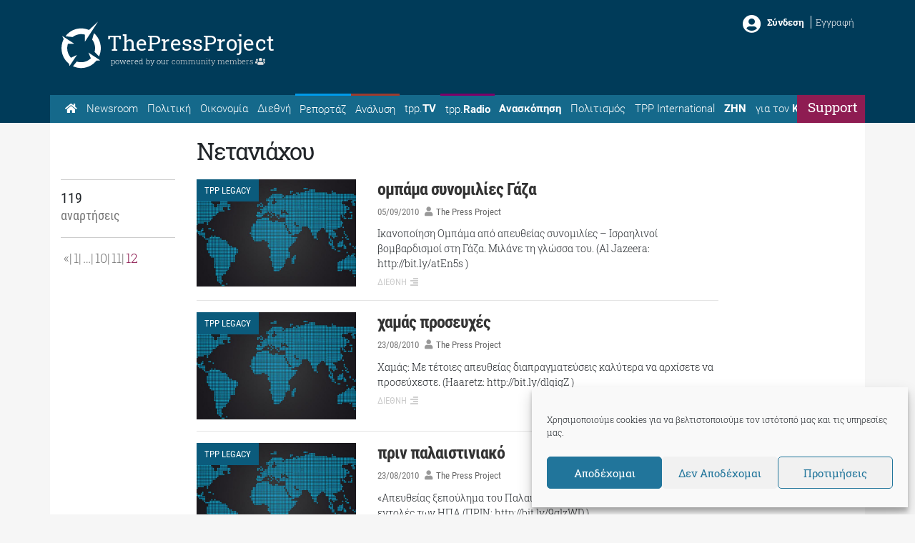

--- FILE ---
content_type: text/html; charset=UTF-8
request_url: https://thepressproject.gr/tag/netaniachou/page/12/
body_size: 20412
content:
<!doctype html><html lang="el">
<head>
	<meta charset="UTF-8">
	<meta http-equiv="X-UA-Compatible" content="IE=edge">
	<meta name="viewport" content="width=device-width, initial-scale=1, shrink-to-fit=no">
	<meta name="mobile-web-app-capable" content="yes">
	<meta name="apple-mobile-web-app-capable" content="yes">
	<meta name="apple-mobile-web-app-title" content="The Press Project – Ειδήσεις, Αναλύσεις, Ραδιόφωνο, Τηλεόραση - ">
	<meta http-equiv="Accept-CH" content="DPR,Width,Viewport-Width">
	<link rel="profile" href="https://gmpg.org/xfn/11">
	<link rel="pingback" href="https://thepressproject.gr/wp/xmlrpc.php">
	<script data-ad-client="ca-pub-6622284978843621" async src="https://pagead2.googlesyndication.com/pagead/js/adsbygoogle.js"></script>
	<!-- Manifest added by ImgHaste -->
<link rel="manifest" href="/imghaste-manifest.webmanifest">
<meta name="theme-color" content="#ffffff">
<!-- / imghaste.com -->
<meta name="robots" content="index, follow, max-image-preview:large, max-snippet:-1, max-video-preview:-1">
	<style>img:is([sizes="auto" i], [sizes^="auto," i]) { contain-intrinsic-size: 3000px 1500px }</style>
	
	<!-- This site is optimized with the Yoast SEO plugin v26.4 - https://yoast.com/wordpress/plugins/seo/ -->
	<title>Νετανιάχου - Σελίδα 12 από 12 - The Press Project - Ειδήσεις, Αναλύσεις, Ραδιόφωνο, Τηλεόραση</title>
	<link rel="canonical" href="https://thepressproject.gr/tag/netaniachou/page/12/">
	<link rel="prev" href="https://thepressproject.gr/tag/netaniachou/page/11/">
	<meta property="og:locale" content="el_GR">
	<meta property="og:type" content="article">
	<meta property="og:title" content="Νετανιάχου - Σελίδα 12 από 12 - The Press Project - Ειδήσεις, Αναλύσεις, Ραδιόφωνο, Τηλεόραση">
	<meta property="og:url" content="https://thepressproject.gr/tag/netaniachou/">
	<meta property="og:site_name" content="The Press Project - Ειδήσεις, Αναλύσεις, Ραδιόφωνο, Τηλεόραση">
	<meta name="twitter:card" content="summary_large_image">
	<meta name="twitter:site" content="@ThePressProject">
	<script type="application/ld+json" class="yoast-schema-graph">{"@context":"https://schema.org","@graph":[{"@type":"CollectionPage","@id":"https://thepressproject.gr/tag/netaniachou/","url":"https://thepressproject.gr/tag/netaniachou/page/12/","name":"Νετανιάχου - Σελίδα 12 από 12 - The Press Project - Ειδήσεις, Αναλύσεις, Ραδιόφωνο, Τηλεόραση","isPartOf":{"@id":"https://thepressproject.gr/#website"},"breadcrumb":{"@id":"https://thepressproject.gr/tag/netaniachou/page/12/#breadcrumb"},"inLanguage":"el"},{"@type":"BreadcrumbList","@id":"https://thepressproject.gr/tag/netaniachou/page/12/#breadcrumb","itemListElement":[{"@type":"ListItem","position":1,"name":"Home","item":"https://thepressproject.gr/"},{"@type":"ListItem","position":2,"name":"Νετανιάχου"}]},{"@type":"WebSite","@id":"https://thepressproject.gr/#website","url":"https://thepressproject.gr/","name":"The Press Project - Ειδήσεις, Αναλύσεις, Ραδιόφωνο, Τηλεόραση","description":"","publisher":{"@id":"https://thepressproject.gr/#organization"},"potentialAction":[{"@type":"SearchAction","target":{"@type":"EntryPoint","urlTemplate":"https://thepressproject.gr/?s={search_term_string}"},"query-input":{"@type":"PropertyValueSpecification","valueRequired":true,"valueName":"search_term_string"}}],"inLanguage":"el"},{"@type":"Organization","@id":"https://thepressproject.gr/#organization","name":"ThePressProject.gr","url":"https://thepressproject.gr/","logo":{"@type":"ImageObject","inLanguage":"el","@id":"https://thepressproject.gr/#/schema/logo/image/","url":"https://thepressproject.gr/app/uploads/2021/02/tpplogo.png","contentUrl":"https://thepressproject.gr/app/uploads/2021/02/tpplogo.png","width":300,"height":88,"caption":"ThePressProject.gr"},"image":{"@id":"https://thepressproject.gr/#/schema/logo/image/"},"sameAs":["https://www.facebook.com/ThePressProject","https://x.com/ThePressProject","https://www.instagram.com/thepressproject/channel/","https://www.youtube.com/channel/UCba2NEel1Go5wI2wymPrSKw"]}]}</script>
	<!-- / Yoast SEO plugin. -->


<link rel="dns-prefetch" href="//cdn.thepressproject.gr">
<link rel="dns-prefetch" href="//cdn.jsdelivr.net">
<link rel="dns-prefetch" href="//proxy.radiojar.com">

<link rel="alternate" type="application/rss+xml" title="Ροή RSS » The Press Project - Ειδήσεις, Αναλύσεις, Ραδιόφωνο, Τηλεόραση" href="https://thepressproject.gr/feed/">
<link rel="alternate" type="application/rss+xml" title="Ροή Σχολίων » The Press Project - Ειδήσεις, Αναλύσεις, Ραδιόφωνο, Τηλεόραση" href="https://thepressproject.gr/comments/feed/">
<link rel="alternate" type="application/rss+xml" title="Ετικέτα ροής The Press Project - Ειδήσεις, Αναλύσεις, Ραδιόφωνο, Τηλεόραση » Νετανιάχου" href="https://thepressproject.gr/tag/netaniachou/feed/">
<style id="wp-emoji-styles-inline-css">

	img.wp-smiley, img.emoji {
		display: inline !important;
		border: none !important;
		box-shadow: none !important;
		height: 1em !important;
		width: 1em !important;
		margin: 0 0.07em !important;
		vertical-align: -0.1em !important;
		background: none !important;
		padding: 0 !important;
	}
</style>
<link rel="stylesheet" id="wp-block-library-css" href="https://thepressproject.gr/wp/wp-includes/css/dist/block-library/style.min.css?ver=6.8.3" media="all">
<style id="classic-theme-styles-inline-css">
/*! This file is auto-generated */
.wp-block-button__link{color:#fff;background-color:#32373c;border-radius:9999px;box-shadow:none;text-decoration:none;padding:calc(.667em + 2px) calc(1.333em + 2px);font-size:1.125em}.wp-block-file__button{background:#32373c;color:#fff;text-decoration:none}
</style>
<style id="co-authors-plus-coauthors-style-inline-css">
.wp-block-co-authors-plus-coauthors.is-layout-flow [class*=wp-block-co-authors-plus]{display:inline}

</style>
<style id="co-authors-plus-avatar-style-inline-css">
.wp-block-co-authors-plus-avatar :where(img){height:auto;max-width:100%;vertical-align:bottom}.wp-block-co-authors-plus-coauthors.is-layout-flow .wp-block-co-authors-plus-avatar :where(img){vertical-align:middle}.wp-block-co-authors-plus-avatar:is(.alignleft,.alignright){display:table}.wp-block-co-authors-plus-avatar.aligncenter{display:table;margin-inline:auto}

</style>
<style id="co-authors-plus-image-style-inline-css">
.wp-block-co-authors-plus-image{margin-bottom:0}.wp-block-co-authors-plus-image :where(img){height:auto;max-width:100%;vertical-align:bottom}.wp-block-co-authors-plus-coauthors.is-layout-flow .wp-block-co-authors-plus-image :where(img){vertical-align:middle}.wp-block-co-authors-plus-image:is(.alignfull,.alignwide) :where(img){width:100%}.wp-block-co-authors-plus-image:is(.alignleft,.alignright){display:table}.wp-block-co-authors-plus-image.aligncenter{display:table;margin-inline:auto}

</style>
<link rel="stylesheet" id="mpp_gutenberg-css" href="https://thepressproject.gr/app/plugins/metronet-profile-picture/dist/blocks.style.build.css?ver=2.6.3" media="all">
<style id="global-styles-inline-css">
:root{--wp--preset--aspect-ratio--square: 1;--wp--preset--aspect-ratio--4-3: 4/3;--wp--preset--aspect-ratio--3-4: 3/4;--wp--preset--aspect-ratio--3-2: 3/2;--wp--preset--aspect-ratio--2-3: 2/3;--wp--preset--aspect-ratio--16-9: 16/9;--wp--preset--aspect-ratio--9-16: 9/16;--wp--preset--color--black: #000000;--wp--preset--color--cyan-bluish-gray: #abb8c3;--wp--preset--color--white: #fff;--wp--preset--color--pale-pink: #f78da7;--wp--preset--color--vivid-red: #cf2e2e;--wp--preset--color--luminous-vivid-orange: #ff6900;--wp--preset--color--luminous-vivid-amber: #fcb900;--wp--preset--color--light-green-cyan: #7bdcb5;--wp--preset--color--vivid-green-cyan: #00d084;--wp--preset--color--pale-cyan-blue: #8ed1fc;--wp--preset--color--vivid-cyan-blue: #0693e3;--wp--preset--color--vivid-purple: #9b51e0;--wp--preset--color--blue: #007bff;--wp--preset--color--indigo: #6610f2;--wp--preset--color--purple: #5533ff;--wp--preset--color--pink: #e83e8c;--wp--preset--color--red: #dc3545;--wp--preset--color--orange: #fd7e14;--wp--preset--color--yellow: #ffc107;--wp--preset--color--green: #28a745;--wp--preset--color--teal: #20c997;--wp--preset--color--cyan: #17a2b8;--wp--preset--color--gray: #6c757d;--wp--preset--color--gray-dark: #343a40;--wp--preset--gradient--vivid-cyan-blue-to-vivid-purple: linear-gradient(135deg,rgba(6,147,227,1) 0%,rgb(155,81,224) 100%);--wp--preset--gradient--light-green-cyan-to-vivid-green-cyan: linear-gradient(135deg,rgb(122,220,180) 0%,rgb(0,208,130) 100%);--wp--preset--gradient--luminous-vivid-amber-to-luminous-vivid-orange: linear-gradient(135deg,rgba(252,185,0,1) 0%,rgba(255,105,0,1) 100%);--wp--preset--gradient--luminous-vivid-orange-to-vivid-red: linear-gradient(135deg,rgba(255,105,0,1) 0%,rgb(207,46,46) 100%);--wp--preset--gradient--very-light-gray-to-cyan-bluish-gray: linear-gradient(135deg,rgb(238,238,238) 0%,rgb(169,184,195) 100%);--wp--preset--gradient--cool-to-warm-spectrum: linear-gradient(135deg,rgb(74,234,220) 0%,rgb(151,120,209) 20%,rgb(207,42,186) 40%,rgb(238,44,130) 60%,rgb(251,105,98) 80%,rgb(254,248,76) 100%);--wp--preset--gradient--blush-light-purple: linear-gradient(135deg,rgb(255,206,236) 0%,rgb(152,150,240) 100%);--wp--preset--gradient--blush-bordeaux: linear-gradient(135deg,rgb(254,205,165) 0%,rgb(254,45,45) 50%,rgb(107,0,62) 100%);--wp--preset--gradient--luminous-dusk: linear-gradient(135deg,rgb(255,203,112) 0%,rgb(199,81,192) 50%,rgb(65,88,208) 100%);--wp--preset--gradient--pale-ocean: linear-gradient(135deg,rgb(255,245,203) 0%,rgb(182,227,212) 50%,rgb(51,167,181) 100%);--wp--preset--gradient--electric-grass: linear-gradient(135deg,rgb(202,248,128) 0%,rgb(113,206,126) 100%);--wp--preset--gradient--midnight: linear-gradient(135deg,rgb(2,3,129) 0%,rgb(40,116,252) 100%);--wp--preset--font-size--small: 13px;--wp--preset--font-size--medium: 20px;--wp--preset--font-size--large: 36px;--wp--preset--font-size--x-large: 42px;--wp--preset--spacing--20: 0.44rem;--wp--preset--spacing--30: 0.67rem;--wp--preset--spacing--40: 1rem;--wp--preset--spacing--50: 1.5rem;--wp--preset--spacing--60: 2.25rem;--wp--preset--spacing--70: 3.38rem;--wp--preset--spacing--80: 5.06rem;--wp--preset--shadow--natural: 6px 6px 9px rgba(0, 0, 0, 0.2);--wp--preset--shadow--deep: 12px 12px 50px rgba(0, 0, 0, 0.4);--wp--preset--shadow--sharp: 6px 6px 0px rgba(0, 0, 0, 0.2);--wp--preset--shadow--outlined: 6px 6px 0px -3px rgba(255, 255, 255, 1), 6px 6px rgba(0, 0, 0, 1);--wp--preset--shadow--crisp: 6px 6px 0px rgba(0, 0, 0, 1);}:where(.is-layout-flex){gap: 0.5em;}:where(.is-layout-grid){gap: 0.5em;}body .is-layout-flex{display: flex;}.is-layout-flex{flex-wrap: wrap;align-items: center;}.is-layout-flex > :is(*, div){margin: 0;}body .is-layout-grid{display: grid;}.is-layout-grid > :is(*, div){margin: 0;}:where(.wp-block-columns.is-layout-flex){gap: 2em;}:where(.wp-block-columns.is-layout-grid){gap: 2em;}:where(.wp-block-post-template.is-layout-flex){gap: 1.25em;}:where(.wp-block-post-template.is-layout-grid){gap: 1.25em;}.has-black-color{color: var(--wp--preset--color--black) !important;}.has-cyan-bluish-gray-color{color: var(--wp--preset--color--cyan-bluish-gray) !important;}.has-white-color{color: var(--wp--preset--color--white) !important;}.has-pale-pink-color{color: var(--wp--preset--color--pale-pink) !important;}.has-vivid-red-color{color: var(--wp--preset--color--vivid-red) !important;}.has-luminous-vivid-orange-color{color: var(--wp--preset--color--luminous-vivid-orange) !important;}.has-luminous-vivid-amber-color{color: var(--wp--preset--color--luminous-vivid-amber) !important;}.has-light-green-cyan-color{color: var(--wp--preset--color--light-green-cyan) !important;}.has-vivid-green-cyan-color{color: var(--wp--preset--color--vivid-green-cyan) !important;}.has-pale-cyan-blue-color{color: var(--wp--preset--color--pale-cyan-blue) !important;}.has-vivid-cyan-blue-color{color: var(--wp--preset--color--vivid-cyan-blue) !important;}.has-vivid-purple-color{color: var(--wp--preset--color--vivid-purple) !important;}.has-black-background-color{background-color: var(--wp--preset--color--black) !important;}.has-cyan-bluish-gray-background-color{background-color: var(--wp--preset--color--cyan-bluish-gray) !important;}.has-white-background-color{background-color: var(--wp--preset--color--white) !important;}.has-pale-pink-background-color{background-color: var(--wp--preset--color--pale-pink) !important;}.has-vivid-red-background-color{background-color: var(--wp--preset--color--vivid-red) !important;}.has-luminous-vivid-orange-background-color{background-color: var(--wp--preset--color--luminous-vivid-orange) !important;}.has-luminous-vivid-amber-background-color{background-color: var(--wp--preset--color--luminous-vivid-amber) !important;}.has-light-green-cyan-background-color{background-color: var(--wp--preset--color--light-green-cyan) !important;}.has-vivid-green-cyan-background-color{background-color: var(--wp--preset--color--vivid-green-cyan) !important;}.has-pale-cyan-blue-background-color{background-color: var(--wp--preset--color--pale-cyan-blue) !important;}.has-vivid-cyan-blue-background-color{background-color: var(--wp--preset--color--vivid-cyan-blue) !important;}.has-vivid-purple-background-color{background-color: var(--wp--preset--color--vivid-purple) !important;}.has-black-border-color{border-color: var(--wp--preset--color--black) !important;}.has-cyan-bluish-gray-border-color{border-color: var(--wp--preset--color--cyan-bluish-gray) !important;}.has-white-border-color{border-color: var(--wp--preset--color--white) !important;}.has-pale-pink-border-color{border-color: var(--wp--preset--color--pale-pink) !important;}.has-vivid-red-border-color{border-color: var(--wp--preset--color--vivid-red) !important;}.has-luminous-vivid-orange-border-color{border-color: var(--wp--preset--color--luminous-vivid-orange) !important;}.has-luminous-vivid-amber-border-color{border-color: var(--wp--preset--color--luminous-vivid-amber) !important;}.has-light-green-cyan-border-color{border-color: var(--wp--preset--color--light-green-cyan) !important;}.has-vivid-green-cyan-border-color{border-color: var(--wp--preset--color--vivid-green-cyan) !important;}.has-pale-cyan-blue-border-color{border-color: var(--wp--preset--color--pale-cyan-blue) !important;}.has-vivid-cyan-blue-border-color{border-color: var(--wp--preset--color--vivid-cyan-blue) !important;}.has-vivid-purple-border-color{border-color: var(--wp--preset--color--vivid-purple) !important;}.has-vivid-cyan-blue-to-vivid-purple-gradient-background{background: var(--wp--preset--gradient--vivid-cyan-blue-to-vivid-purple) !important;}.has-light-green-cyan-to-vivid-green-cyan-gradient-background{background: var(--wp--preset--gradient--light-green-cyan-to-vivid-green-cyan) !important;}.has-luminous-vivid-amber-to-luminous-vivid-orange-gradient-background{background: var(--wp--preset--gradient--luminous-vivid-amber-to-luminous-vivid-orange) !important;}.has-luminous-vivid-orange-to-vivid-red-gradient-background{background: var(--wp--preset--gradient--luminous-vivid-orange-to-vivid-red) !important;}.has-very-light-gray-to-cyan-bluish-gray-gradient-background{background: var(--wp--preset--gradient--very-light-gray-to-cyan-bluish-gray) !important;}.has-cool-to-warm-spectrum-gradient-background{background: var(--wp--preset--gradient--cool-to-warm-spectrum) !important;}.has-blush-light-purple-gradient-background{background: var(--wp--preset--gradient--blush-light-purple) !important;}.has-blush-bordeaux-gradient-background{background: var(--wp--preset--gradient--blush-bordeaux) !important;}.has-luminous-dusk-gradient-background{background: var(--wp--preset--gradient--luminous-dusk) !important;}.has-pale-ocean-gradient-background{background: var(--wp--preset--gradient--pale-ocean) !important;}.has-electric-grass-gradient-background{background: var(--wp--preset--gradient--electric-grass) !important;}.has-midnight-gradient-background{background: var(--wp--preset--gradient--midnight) !important;}.has-small-font-size{font-size: var(--wp--preset--font-size--small) !important;}.has-medium-font-size{font-size: var(--wp--preset--font-size--medium) !important;}.has-large-font-size{font-size: var(--wp--preset--font-size--large) !important;}.has-x-large-font-size{font-size: var(--wp--preset--font-size--x-large) !important;}
:where(.wp-block-post-template.is-layout-flex){gap: 1.25em;}:where(.wp-block-post-template.is-layout-grid){gap: 1.25em;}
:where(.wp-block-columns.is-layout-flex){gap: 2em;}:where(.wp-block-columns.is-layout-grid){gap: 2em;}
:root :where(.wp-block-pullquote){font-size: 1.5em;line-height: 1.6;}
</style>
<link rel="stylesheet" id="wpa-css-css" href="https://thepressproject.gr/app/plugins/honeypot/includes/css/wpa.css?ver=2.3.04" media="all">
<link rel="stylesheet" id="radiojar-css" href="//proxy.radiojar.com/wrappers/api-plugins/v1/css/player.css?ver=6.8.3" media="all">
<style id="radiojar-inline-css">
#rj-player .rjp-player-container .jp-play,#rj-player .rjp-player-container .jp-pause {background:#6b5d56;color:#ffffff;}#rj-player .rjp-player-container .jp-mute, #rj-player .rjp-player-container .jp-unmute {background:#8e1c52;color:#ffffff;}#rj-player .rjp-player-container .jp-volume-bar-wrapper {background:#8e1c52;}#rj-player .rjp-player-container .jp-volume-bar-value {background:#ffffff;}
</style>
<link rel="stylesheet" id="cmplz-general-css" href="https://thepressproject.gr/app/plugins/complianz-gdpr/assets/css/cookieblocker.min.css?ver=1764249377" media="all">
<link rel="stylesheet" id="child-understrap-styles-css" href="https://thepressproject.gr/app/themes/tpp/css/child-theme.min.css?ver=0.5.0" media="all">
<script src="https://thepressproject.gr/wp/wp-includes/js/jquery/jquery.min.js?ver=3.7.1" id="jquery-core-js"></script>
<script src="https://thepressproject.gr/wp/wp-includes/js/jquery/jquery-migrate.min.js?ver=3.4.1" id="jquery-migrate-js"></script>
<script id="jquery-remove-uppercase-accents-js-extra">
var rua = {"accents":[{"original":"\u0386\u0399","convert":"\u0391\u03aa"},{"original":"\u0386\u03a5","convert":"\u0391\u03ab"},{"original":"\u0388\u0399","convert":"\u0395\u03aa"},{"original":"\u038c\u0399","convert":"\u039f\u03aa"},{"original":"\u0388\u03a5","convert":"\u0395\u03ab"},{"original":"\u038c\u03a5","convert":"\u039f\u03ab"},{"original":"\u03ac\u03b9","convert":"\u03b1\u03ca"},{"original":"\u03ad\u03b9","convert":"\u03b5\u03ca"},{"original":"\u0386\u03c5","convert":"\u03b1\u03cb"},{"original":"\u03ac\u03c5","convert":"\u03b1\u03cb"},{"original":"\u03cc\u03b9","convert":"\u03bf\u03ca"},{"original":"\u0388\u03c5","convert":"\u03b5\u03cb"},{"original":"\u03ad\u03c5","convert":"\u03b5\u03cb"},{"original":"\u03cc\u03c5","convert":"\u03bf\u03cb"},{"original":"\u038c\u03c5","convert":"\u03bf\u03cb"},{"original":"\u0386","convert":"\u0391"},{"original":"\u03ac","convert":"\u03b1"},{"original":"\u0388","convert":"\u0395"},{"original":"\u03ad","convert":"\u03b5"},{"original":"\u0389","convert":"\u0397"},{"original":"\u03ae","convert":"\u03b7"},{"original":"\u038a","convert":"\u0399"},{"original":"\u03aa","convert":"\u0399"},{"original":"\u03af","convert":"\u03b9"},{"original":"\u0390","convert":"\u03ca"},{"original":"\u038c","convert":"\u039f"},{"original":"\u03cc","convert":"\u03bf"},{"original":"\u038e","convert":"\u03a5"},{"original":"\u03cd","convert":"\u03c5"},{"original":"\u03b0","convert":"\u03cb"},{"original":"\u038f","convert":"\u03a9"},{"original":"\u03ce","convert":"\u03c9"}],"selectors":"","selAction":""};
</script>
<script src="https://thepressproject.gr/app/plugins/remove-uppercase-accents/js/jquery.remove-uppercase-accents.js?ver=6.8.3" id="jquery-remove-uppercase-accents-js"></script>
<script src="https://thepressproject.gr/app/themes/tpp/js/popper.min.js?ver=6.8.3" id="popper-scripts-js"></script>
<script src="https://cdn.jsdelivr.net/npm/js-cookie@2/src/js.cookie.min.js?ver=6.8.3" id="cookies-js"></script>
<script src="https://thepressproject.gr/app/themes/tpp/js/plugins/browser.mobile.min.js?ver=6.8.3" id="mobile-js"></script>
<script src="https://thepressproject.gr/app/themes/tpp/js/custom/tpp-general.js?ver=6.8.3" id="tpp-general-js"></script>
<link rel="https://api.w.org/" href="https://thepressproject.gr/wp-json/"><link rel="alternate" title="JSON" type="application/json" href="https://thepressproject.gr/wp-json/wp/v2/tags/335"><link rel="EditURI" type="application/rsd+xml" title="RSD" href="https://thepressproject.gr/wp/xmlrpc.php?rsd">
<meta name="generator" content="WordPress 6.8.3">
		<meta http-equiv="Accept-CH" content="Width, Viewport-Width, DPR, Downlink, Save-Data, Device-Memory, RTT, ECT">
				<script src="https://cdn.jsdelivr.net/npm/lazysizes@5.3.2/lazysizes.min.js" async></script>
		<style>img.lazyload:not([src]) {visibility: hidden;}</style>
					<style>.cmplz-hidden {
					display: none !important;
				}</style><meta name="mobile-web-app-capable" content="yes">
<meta name="apple-mobile-web-app-capable" content="yes">
<meta name="apple-mobile-web-app-title" content="The Press Project - Ειδήσεις, Αναλύσεις, Ραδιόφωνο, Τηλεόραση - ">
<link rel="icon" href="https://thepressproject.gr/app/uploads/2019/06/index.ico" sizes="32x32">
<link rel="icon" href="https://thepressproject.gr/app/uploads/2019/06/index.ico" sizes="192x192">
<link rel="apple-touch-icon" href="https://thepressproject.gr/app/uploads/2019/06/index.ico">
<meta name="msapplication-TileImage" content="https://thepressproject.gr/app/uploads/2019/06/index.ico">
<meta name="generator" content="WP Rocket 3.20.1.2" data-wpr-features="wpr_preload_links wpr_desktop" /></head>

<body data-cmplz="1" class="archive paged tag tag-netaniachou tag-335 wp-embed-responsive paged-12 tag-paged-12 wp-theme-understrap wp-child-theme-tpp group-blog hfeed understrap-has-sidebar">
	
	<div data-rocket-location-hash="ef5cfa2a05c009d0ae40b16c82f07c92" class="tpp-pop tpp-cross-mssg">
		<div data-rocket-location-hash="8c268eed0ee8ccc4bb0ac042dd9365e6" class="tpp-pop-container">
		<span id="tpp-cross-cancel" class="cancel">X</span>
		<div data-rocket-location-hash="77ba45ad66770fd985277cfabb756404" id="tpp-pop-content">
			<iframe data-placeholder-image="https://thepressproject.gr/app/uploads/complianz/placeholders/youtubeSw6jtnWGgyM-maxresdefault.webp" data-category="marketing" data-service="youtube" class="cmplz-placeholder-element cmplz-iframe cmplz-iframe-styles cmplz-video " data-cmplz-target="src" data-src-cmplz="https://www.youtube.com/embed/Sw6jtnWGgyM" title="YouTube video player" src="about:blank" width="560" height="315" frameborder="0" allowfullscreen="allowfullscreen"><span style="display: inline-block; width: 0px; overflow: hidden; line-height: 0;" data-mce-type="bookmark" class="mce_SELRES_start">﻿</span></iframe>		</div>
		<div data-rocket-location-hash="753bc43b34192cd5cc98b37f878e6845" class="support-pop">
			<!--<a href="https://www.viva.gr/tickets/music/spyros-grammenos-athina/" target="_blank">
				<i class="fas fa-angle-double-right"></i>  Κλείσε εισητήριο τώρα!			</a>-->
			<a href="https://community.thepressproject.gr/" target="_blank">
				<i class="fas fa-angle-double-right"></i>  Πατήστε εδώ για να γίνετε συνδρομητής!			</a>
			Αν είστε ήδη Συνδεθείτε για να μη βλέπετε αυτό το μήνυμα		</div>
	</div>
</div><div data-rocket-location-hash="f7ec4354142c71d607c85e3b5f19be13" class="tpp-pop tpp-pop-login">
	<div data-rocket-location-hash="fcf9dc607b75905b70686e64e42fe847" class="tpp-pop-container">
		<span id="tpp-login-cancel" class="cancel">X</span>
		<h3>Συνδεθείτε μέσω TPP Community</h3>
		<div data-rocket-location-hash="e8a65671daef5ba2dc5cea8428aa884b" id="tpp-login-sucess">
			<p>Έχετε συνδεθεί επιτυχώς</p>
						<a href="https://thepressproject.gr/tag/netaniachou/page/12">
				<button class="tpp-btn primary">Συνεχίζω εδώ</button>
			</a>
			<a href="https://community.thepressproject.gr/" target="_blank">
				<button class="tpp-btn">Μεταφορά στο Community</button>
			</a>
		</div>
		<form id="tpp-login-form" name="tpp-login-form container">
			<div class="row">
				<div class="col-sm-5">
					<label>Username / Email</label>
				</div>
				<div class="col-sm-7">
					<input id="tpp-login-username" type="text" name="tpp_username">
				</div>
			</div>
			<div class="row">
				<div class="col-sm-5">
					<label>Κωδικός</label>
				</div>

				<div class="col-sm-7">
					<input id="tpp-login-password" type="Password" name="tpp_pass">
				</div>
			</div>
			<div class="row">
				<div class="col-md-12">
					<span id="tpp-login-error" class="error-msg"></span>
				</div>
			</div>
			<div class="row">
				<div class="col-md-12">
					<input id="tpp-login-form-submit" class="tpp-btn primary" type="submit" value="Σύνδεση">
				</div>
			</div>
		</form>
	</div>
</div>	<div data-rocket-location-hash="3a4b63b6a3d6c53a90297606459af793" class="hfeed site" id="page">

		<header data-rocket-location-hash="56742b3ebadb65a0c71c0c9978a992c7" id="header">
			<div data-rocket-location-hash="b332232dc37c24319e206aa8414a694b" class="header-content bg-primary">
	<div data-rocket-location-hash="86e7759ebf0c59d073be9e2ac56e107d" class="container">
		<div class="row">
			<div class="col-md-6 logo">
					<div class="tpp-logo">
		<a class="logo-icon" rel="tpp-home" href="https://thepressproject.gr">
			<svg xmlns:dc="http://purl.org/dc/elements/1.1/" xmlns:cc="http://creativecommons.org/ns#" xmlns:rdf="http://www.w3.org/1999/02/22-rdf-syntax-ns#" xmlns:svg="http://www.w3.org/2000/svg" xmlns="http://www.w3.org/2000/svg" viewbox="100 90 620 600" width="65" height="68" xml:space="preserve" id="svg2" x="0px" y="0px" version="1.1"><defs id="defs6"></defs><g transform="matrix(1.3333333,0,0,-1.3333333,0,1056)" id="g10"><g transform="translate(194.2837,586.187)" id="g12"><path id="path14" style="fill:#fff;fill-opacity:1;fill-rule:evenodd;stroke:none" d="m 0,0 2.187,1.687 2.273,1.631 2.278,1.6 2.33,1.57 2.335,1.515 2.392,1.455 2.392,1.427 2.45,1.365 2.475,1.312 2.507,1.282 2.536,1.222 2.56,1.162 2.565,1.133 2.622,1.052 2.65,1.016 2.651,0.991 2.679,0.902 2.734,0.845 2.736,0.813 2.737,0.726 2.794,0.701 2.791,0.642 2.827,0.579 2.852,0.494 2.848,0.464 2.884,0.41 2.91,0.349 2.909,0.263 2.938,0.233 2.971,0.145 2.962,0.087 2.996,0.056 2.359,-0.028 2.388,-0.056 2.368,-0.12 2.367,-0.116 2.327,-0.201 2.331,-0.203 2.335,-0.265 2.301,-0.288 2.311,-0.35 2.302,-0.351 2.281,-0.434 2.245,-0.436 2.248,-0.498 2.249,-0.493 2.212,-0.552 2.216,-0.613 v -71.912 l 132.911,203.6 -91.66,-85.183 -2.303,0.99 -2.335,0.961 -2.33,0.929 -2.339,0.902 -2.355,0.874 -2.368,0.845 -2.355,0.814 -2.396,0.757 -2.393,0.758 -2.421,0.725 -2.388,0.669 -2.417,0.67 -2.454,0.613 -2.417,0.61 -2.445,0.551 -2.445,0.526 -2.479,0.497 -2.454,0.464 -2.478,0.438 -2.479,0.404 -2.474,0.381 -2.507,0.348 -2.479,0.322 -2.503,0.259 -2.507,0.233 -2.507,0.232 -2.502,0.178 -2.508,0.142 -2.507,0.117 -2.536,0.088 -2.507,0.029 -2.503,0.031 L 78.78,86.899 72.842,86.635 66.942,86.17 61.094,85.561 55.3,84.776 49.572,83.814 43.897,82.679 38.28,81.397 32.72,79.942 27.246,78.343 21.805,76.568 16.47,74.645 11.173,72.581 5.991,70.369 0.833,68.013 -4.21,65.508 l -4.953,-2.649 -4.9,-2.793 -4.78,-2.909 -4.694,-3.057 -4.608,-3.202 -4.522,-3.287 -4.411,-3.433 -4.317,-3.58 -4.238,-3.666 -4.087,-3.815 -4.005,-3.899 -3.89,-4.015 -3.771,-4.132 -3.66,-4.252 -3.541,-4.336 -3.431,-4.424 z m 218.802,-149.085 0.604,2.264 0.545,2.27 0.525,2.269 0.518,2.302 0.426,2.33 0.439,2.298 0.374,2.359 0.341,2.356 0.295,2.355 0.254,2.388 0.23,2.389 0.172,2.38 0.143,2.42 0.12,2.413 0.053,2.446 0.037,2.445 -0.066,2.996 -0.082,2.999 -0.147,2.963 -0.23,2.975 -0.259,2.938 -0.344,2.913 -0.407,2.909 -0.43,2.91 -0.513,2.852 -0.583,2.851 -0.636,2.824 -0.656,2.819 -0.747,2.767 -0.78,2.764 -0.862,2.733 -0.898,2.71 -0.948,2.704 -1.014,2.649 -1.034,2.649 -1.124,2.589 -1.154,2.592 -1.206,2.562 -1.239,2.526 -1.292,2.505 -1.358,2.447 -1.416,2.442 -1.436,2.389 -1.498,2.384 -1.522,2.329 -1.592,2.328 -1.613,2.272 -1.666,2.24 17.772,64.927 3.918,-3.463 3.804,-3.583 3.68,-3.665 3.632,-3.756 3.488,-3.839 3.394,-3.959 3.319,-4.043 3.193,-4.104 3.086,-4.22 2.962,-4.278 2.884,-4.393 2.738,-4.456 2.65,-4.538 2.503,-4.599 2.396,-4.684 2.27,-4.745 2.162,-4.83 2.015,-4.888 1.908,-4.978 1.785,-5.004 1.612,-5.093 1.523,-5.154 1.358,-5.178 1.239,-5.269 1.096,-5.294 0.944,-5.354 0.808,-5.417 0.693,-5.441 0.513,-5.498 0.374,-5.564 0.209,-5.552 0.086,-5.618 -0.033,-2.766 -0.053,-2.732 -0.091,-2.745 -0.143,-2.729 -0.172,-2.712 -0.197,-2.7 -0.234,-2.675 -0.259,-2.68 -0.32,-2.675 -0.341,-2.655 -0.38,-2.676 -0.399,-2.622 -0.46,-2.618 -0.492,-2.614 -0.517,-2.622 -0.521,-2.564 -0.603,-2.585 -0.607,-2.561 -0.632,-2.564 -0.689,-2.532 -0.727,-2.532 -0.743,-2.499 -0.746,-2.503 -0.813,-2.474 -0.833,-2.479 -0.862,-2.445 -0.923,-2.446 -0.919,-2.408 -0.956,-2.413 -1.01,-2.388 -1.005,-2.389 -1.043,-2.359 z m 57.668,-84.603 -38.633,-1.892 -3.418,-4.218 -3.548,-4.104 -3.653,-3.988 -3.746,-3.894 -3.861,-3.788 -3.944,-3.668 -4.066,-3.582 -4.144,-3.464 -4.264,-3.339 -4.324,-3.234 -4.432,-3.118 -4.526,-2.996 -4.613,-2.876 -4.661,-2.741 -4.789,-2.615 -4.833,-2.473 -4.929,-2.36 -4.977,-2.212 -5.075,-2.068 -5.13,-1.949 -5.207,-1.801 -5.248,-1.658 -5.326,-1.514 -5.383,-1.342 -5.446,-1.222 -5.502,-1.043 -5.556,-0.906 -5.589,-0.727 -5.679,-0.578 -5.676,-0.411 -5.764,-0.267 -5.757,-0.086 -2.766,0.033 -2.733,0.025 -2.708,0.119 -2.712,0.123 -2.709,0.168 -2.704,0.205 -2.679,0.234 -2.679,0.291 -2.676,0.316 -2.655,0.353 -2.618,0.377 -2.65,0.436 -2.622,0.438 -2.59,0.489 -2.597,0.529 -2.593,0.555 -2.561,0.607 -2.564,0.611 -2.537,0.673 -2.531,0.698 -2.508,0.726 -2.506,0.755 -2.479,0.788 -2.475,0.845 -2.478,0.842 -2.421,0.898 -2.449,0.906 -2.417,0.965 -2.393,0.981 -2.391,1.021 -2.36,1.051 -2.335,1.071 38.342,46.831 2.565,-0.82 2.618,-0.813 2.65,-0.722 2.65,-0.698 1.327,-0.32 1.353,-0.324 1.325,-0.295 1.355,-0.255 1.354,-0.3 1.35,-0.254 1.383,-0.234 1.358,-0.229 2.762,-0.444 2.766,-0.345 1.382,-0.175 1.383,-0.144 1.415,-0.152 1.379,-0.111 2.823,-0.21 2.827,-0.143 2.848,-0.09 2.881,-0.024 3.487,0.056 3.509,0.124 3.463,0.23 3.451,0.287 3.398,0.378 3.405,0.496 3.369,0.554 3.34,0.607 3.311,0.731 3.288,0.784 3.257,0.874 3.222,0.93 3.168,1.051 3.167,1.075 3.11,1.195 3.116,1.226 3.023,1.338 3.024,1.362 2.971,1.457 2.934,1.539 2.884,1.571 2.853,1.662 2.79,1.744 2.766,1.781 2.708,1.859 2.679,1.891 2.622,1.978 2.589,2.04 2.507,2.097 2.479,2.149 2.446,2.212 2.363,2.266 -24.341,57.659 z m -233.233,54.771 -60.291,-28.227 -2.162,2.38 -2.076,2.421 -2.044,2.474 -1.986,2.524 -1.904,2.568 -1.871,2.618 -1.814,2.647 -1.727,2.708 -1.699,2.733 -1.645,2.799 -1.556,2.819 -1.497,2.876 -1.441,2.917 -1.354,2.934 -1.325,2.976 -1.239,3.02 -1.149,3.032 -1.124,3.081 -1.035,3.111 -0.956,3.176 -0.89,3.172 -0.808,3.2 -0.751,3.229 -0.657,3.292 -0.607,3.286 -0.517,3.32 -0.431,3.348 -0.378,3.373 -0.287,3.377 -0.201,3.431 -0.115,3.438 -0.061,3.463 0.032,2.852 0.087,2.852 0.057,1.428 0.086,1.424 0.087,1.395 0.115,1.428 0.258,2.79 0.287,2.799 0.378,2.794 0.402,2.765 0.459,2.733 0.522,2.733 0.574,2.708 0.632,2.678 0.665,2.676 0.718,2.651 0.779,2.616 0.805,2.591 62.51,1.455 -120.322,78.079 15.211,-32.938 -1.039,-2.041 -0.976,-2.036 -0.981,-2.067 -0.952,-2.036 -0.919,-2.096 -0.894,-2.068 -0.866,-2.123 -0.866,-2.097 -0.833,-2.123 -0.804,-2.153 -0.78,-2.123 -0.776,-2.157 -0.722,-2.18 -0.718,-2.183 -0.693,-2.184 -0.661,-2.212 -0.488,-1.688 -0.464,-1.687 -0.464,-1.719 -0.459,-1.686 -0.431,-1.716 -0.402,-1.719 -0.406,-1.715 -0.374,-1.719 -0.377,-1.743 -0.373,-1.747 -0.345,-1.748 -0.316,-1.752 -0.32,-1.738 -0.283,-1.746 -0.291,-1.781 -0.259,-1.772 -0.255,-1.769 -0.234,-1.781 -0.201,-1.801 -0.2,-1.781 -0.206,-1.805 -0.168,-1.802 -0.148,-1.801 -0.143,-1.805 -0.115,-1.806 -0.115,-1.835 -0.086,-1.801 -0.058,-1.834 -0.086,-1.838 -0.029,-1.826 -0.032,-1.834 v -1.835 l 0.09,-5.941 0.263,-5.876 0.398,-5.815 0.607,-5.798 0.747,-5.728 0.923,-5.675 1.067,-5.618 1.21,-5.564 1.379,-5.498 1.53,-5.441 1.67,-5.388 1.843,-5.318 1.957,-5.244 2.105,-5.178 2.245,-5.097 2.392,-5.002 2.507,-4.944 2.647,-4.862 2.77,-4.773 2.909,-4.685 3.024,-4.601 3.168,-4.513 3.282,-4.415 3.369,-4.313 3.517,-4.214 3.603,-4.137 3.742,-4.016 3.832,-3.903 3.944,-3.803 4.033,-3.697 4.148,-3.583 4.235,-3.463 4.58,-23.34 z"></path></g></g></svg>
		</a>
		<div class="logo-text">
			<h4>
				<a rel="tpp-home" href="https://thepressproject.gr">
					ThePressProject				</a>
			</h4>
			<span>
				powered by our <a rel="tpp-communtity" href="https://community.thepressproject.gr/" target="_blank">community members <i class="fa fa-users"></i></a>
			</span>
		</div>
	</div>
				</div>
			<div class="col-md-6">
				<div class="top-nav">
	<div class="nav-default">
		<i class="fa fa-user-circle fa-2x" style="vertical-align: middle"></i>
		<a class="tpp-login">
			Σύνδεση		</a>
		<a target="_blank" href="https://community.thepressproject.gr">Εγγραφή</a>
	</div>
	<div class="nav-loggedin">
		<a class="communtily-link" target="_blank" href="https://community.thepressproject.gr">TPP Community</a>
		<a class="tpp-logout">
			Αποσύνδεση		</a>
	</div>
</div>			</div>
		</div>
		<div class="row menu-container">
	<div class="col-8 col-md-10 col-lg-11 main-menu-container">
		<!-- ******************* The Navbar Area ******************* -->
		<div id="wrapper-navbar" itemscope itemtype="http://schema.org/WebSite">
			<a class="skip-link screen-reader-text sr-only" href="#content">Μετάβαση στο περιεχόμενο</a>
			<nav class="navbar navbar-expand-lg navbar-dark">
				<button class="navbar-toggler" type="button" data-toggle="collapse" data-target="#navbarNavDropdown" aria-controls="navbarNavDropdown" aria-expanded="false" aria-label="Toggle navigation">
					<span class="navbar-toggler-icon"></span>
				</button>
				<!-- menu for categories (navigation bar of press project) -->

				<div id="navbarNavDropdown" class="collapse navbar-collapse"><ul id="main-menu" class="navbar-nav mr-auto "><li itemscope="itemscope" itemtype="https://www.schema.org/SiteNavigationElement" id="menu-item-120021" class="menu-item menu-item-type-post_type menu-item-object-page menu-item-home menu-item-120021 nav-item"><a href="https://thepressproject.gr/" class="nav-link"><i class="fa fa-home"></i></a></li>
<li itemscope="itemscope" itemtype="https://www.schema.org/SiteNavigationElement" id="menu-item-120012" class="menu-item menu-item-type-taxonomy menu-item-object-article_type menu-item-120012 nav-item"><a title="Newsroom" href="https://thepressproject.gr/article_type/newsroom/" class="nav-link">Newsroom</a></li>
<li itemscope="itemscope" itemtype="https://www.schema.org/SiteNavigationElement" id="menu-item-120015" class="menu-item menu-item-type-taxonomy menu-item-object-category menu-item-120015 nav-item"><a title="Πολιτική" href="https://thepressproject.gr/category/politics/" class="nav-link">Πολιτική</a></li>
<li itemscope="itemscope" itemtype="https://www.schema.org/SiteNavigationElement" id="menu-item-120014" class="menu-item menu-item-type-taxonomy menu-item-object-category menu-item-120014 nav-item"><a title="Οικονομία" href="https://thepressproject.gr/category/economy/" class="nav-link">Οικονομία</a></li>
<li itemscope="itemscope" itemtype="https://www.schema.org/SiteNavigationElement" id="menu-item-120013" class="menu-item menu-item-type-taxonomy menu-item-object-category menu-item-120013 nav-item"><a title="Διεθνή" href="https://thepressproject.gr/category/international/" class="nav-link">Διεθνή</a></li>
<li itemscope="itemscope" itemtype="https://www.schema.org/SiteNavigationElement" id="menu-item-120017" class="menu-item menu-item-type-taxonomy menu-item-object-article_type menu-item-120017 nav-item"><a title="Ρεπορτάζ" href="https://thepressproject.gr/article_type/report/" class="nav-link">Ρεπορτάζ</a></li>
<li itemscope="itemscope" itemtype="https://www.schema.org/SiteNavigationElement" id="menu-item-120016" class="menu-item menu-item-type-taxonomy menu-item-object-article_type menu-item-120016 nav-item"><a title="Ανάλυση" href="https://thepressproject.gr/article_type/analysis/" class="nav-link">Ανάλυση</a></li>
<li itemscope="itemscope" itemtype="https://www.schema.org/SiteNavigationElement" id="menu-item-120018" class="menu-item menu-item-type-taxonomy menu-item-object-article_type menu-item-120018 nav-item"><a title="tpp.TV" href="https://thepressproject.gr/article_type/tv/" class="nav-link">tpp.<strong>TV</strong></a></li>
<li itemscope="itemscope" itemtype="https://www.schema.org/SiteNavigationElement" id="menu-item-120019" class="menu-item menu-item-type-post_type menu-item-object-page menu-item-120019 nav-item"><a title="tpp.Radio" href="https://thepressproject.gr/radio/" class="nav-link">tpp.<strong>Radio</strong></a></li>
<li itemscope="itemscope" itemtype="https://www.schema.org/SiteNavigationElement" id="menu-item-121058" class="menu-item menu-item-type-custom menu-item-object-custom menu-item-121058 nav-item"><a title="Ανασκόπηση" href="https://thepressproject.gr/tv_show/anaskopisi/" class="nav-link"><strong>Ανασκόπηση</strong></a></li>
<li itemscope="itemscope" itemtype="https://www.schema.org/SiteNavigationElement" id="menu-item-122727" class="menu-item menu-item-type-taxonomy menu-item-object-category menu-item-122727 nav-item"><a title="Πολιτισμός" href="https://thepressproject.gr/category/culture/" class="nav-link">Πολιτισμός</a></li>
<li itemscope="itemscope" itemtype="https://www.schema.org/SiteNavigationElement" id="menu-item-227202" class="menu-item menu-item-type-custom menu-item-object-custom menu-item-227202 nav-item"><a title="TPP International" href="https://thepressproject.gr/international/" class="nav-link">TPP International</a></li>
<li itemscope="itemscope" itemtype="https://www.schema.org/SiteNavigationElement" id="menu-item-121054" class="menu-item menu-item-type-custom menu-item-object-custom menu-item-121054 nav-item"><a title="ΖΗΝ" href="https://thepressproject.gr/magazine_identifier/zin/" class="nav-link"><strong>ΖΗΝ</strong></a></li>
<li itemscope="itemscope" itemtype="https://www.schema.org/SiteNavigationElement" id="menu-item-121055" class="menu-item menu-item-type-custom menu-item-object-custom menu-item-121055 nav-item"><a title="για τον Κώστα" href="https://thepressproject.gr/egrapsan-gia-ton-kosta-2/" class="nav-link">για τον <strong>Κώστα</strong></a></li>
<li itemscope="itemscope" itemtype="https://www.schema.org/SiteNavigationElement" id="menu-item-120324" class="menu-item menu-item-type-post_type menu-item-object-page menu-item-120324 nav-item"><a href="https://thepressproject.gr/search/" class="nav-link"><i class="fa fa-search"></i></a></li>
</ul></div>			</nav>
		</div>
	</div>
	<div class="col-4 col-md-2 col-lg-1 support-button col-centered">
		<a target="_blank" href="https://community.thepressproject.gr">Support</a>
	</div>

</div>	</div><!-- .container -->
</div>
		</header>


<div data-rocket-location-hash="cc1f39880a3bd8147ad4cbe22d952af2" class="wrapper" id="archive-wrapper">

	<div data-rocket-location-hash="131a47348080b58a07f880e844dd4e54" class="container" id="content" tabindex="-1">

		<main class="site-main" id="main">

			<div class="row">
				<div class="col-md-2">
				</div>
				<div class="col-md-7">
					<header class="page-header">	
						<h1 class="entry-category">Νετανιάχου</h1>			
					</header><!-- .page-header -->
				</div>
				<div class="col-md-3">
				</div>
			</div> <!-- .row -->

			<div class="row">
				<div class="col-md-2">
					<div class="side-archive">
												<b>119</b>
						<h4 class="side-archive-body">αναρτήσεις</h4>
					</div>
					<!-- The pagination component -->
					    <nav aria-label="Πλοήγηση άρθρων">
        <ul class="pagination">
                            <li class="page-item ">
                    <a class="prev arch-page-link" href="https://thepressproject.gr/tag/netaniachou/page/11/">«</a>                </li>
                            <li class="page-item ">
                    <a class="arch-page-link" href="https://thepressproject.gr/tag/netaniachou/">1</a>                </li>
                            <li class="page-item ">
                    <span class="arch-page-link dots">…</span>                </li>
                            <li class="page-item ">
                    <a class="arch-page-link" href="https://thepressproject.gr/tag/netaniachou/page/10/">10</a>                </li>
                            <li class="page-item ">
                    <a class="arch-page-link" href="https://thepressproject.gr/tag/netaniachou/page/11/">11</a>                </li>
                            <li class="page-item active">
                    <span aria-current="page" class="arch-page-link current">12</span>                </li>
                    </ul>
    </nav>
    				</div>
				<div class="col-md-8">
																								
<article class="post-2618 post type-post status-publish format-standard hentry category-international tag-ipa tag-israil tag-netaniachou tag-palestinii article_type-tpp-legacy" id="post-2618">
	<div class="entry-content" id="archive-content">
		<div class="row">
			<div class="col-md-4 archive-image">

				<a href="https://thepressproject.gr/obama-synomilies-gaza/">
					<div class="archive-thumb" style="background-image:url('https://thepressproject.gr/app/uploads/photos/900x480/.jpg');">
						<span class="tpp-tag art-tag tag-tpp-legacy tag-international">TPP Legacy</span>					</div>
				</a>
			</div>
			<div class="col-md-8 archive-item">
				<h3><a rel="ομπάμα συνομιλίες Γάζα" href="https://thepressproject.gr/obama-synomilies-gaza/">ομπάμα συνομιλίες Γάζα</a></h3>
				<div class="archive-info info-text">
					05/09/2010					<label class="art-author tpp-author"><span>The Press Project</span></label>				</div>
				<div class="archive-body">
					<p>Ικανοποίηση Ομπάμα από απευθείας συνομιλίες – Ισραηλινοί βομβαρδισμοί στη Γάζα. Μιλάνε τη γλώσσα του. (Al Jazeera: http://bit.ly/atEn5s )</p>
				</div>
				<div class="archive-categories info-text">	
					<div class="article-categories"><a href="https://thepressproject.gr/category/international/">Διεθνή<i class="fa fa-align-right"></i></a></div>				</div>
			</div>
		</div>
		<hr class="grey-line">
	</div>

</article><!-- #post-## -->
													
<article class="post-2536 post type-post status-publish format-standard hentry category-international tag-gaza tag-israil tag-netaniachou tag-chamas article_type-tpp-legacy" id="post-2536">
	<div class="entry-content" id="archive-content">
		<div class="row">
			<div class="col-md-4 archive-image">

				<a href="https://thepressproject.gr/chamas-prosefches/">
					<div class="archive-thumb" style="background-image:url('https://thepressproject.gr/app/uploads/photos/900x480/.jpg');">
						<span class="tpp-tag art-tag tag-tpp-legacy tag-international">TPP Legacy</span>					</div>
				</a>
			</div>
			<div class="col-md-8 archive-item">
				<h3><a rel="χαμάς προσευχές" href="https://thepressproject.gr/chamas-prosefches/">χαμάς προσευχές</a></h3>
				<div class="archive-info info-text">
					23/08/2010					<label class="art-author tpp-author"><span>The Press Project</span></label>				</div>
				<div class="archive-body">
					<p>Χαμάς: Με τέτοιες απευθείας διαπραγματεύσεις καλύτερα να αρχίσετε να προσεύχεστε. (Haaretz: http://bit.ly/dlqigZ )</p>
				</div>
				<div class="archive-categories info-text">	
					<div class="article-categories"><a href="https://thepressproject.gr/category/international/">Διεθνή<i class="fa fa-align-right"></i></a></div>				</div>
			</div>
		</div>
		<hr class="grey-line">
	</div>

</article><!-- #post-## -->
													
<article class="post-2533 post type-post status-publish format-standard hentry category-international tag-ipa tag-netaniachou tag-palestinii article_type-tpp-legacy" id="post-2533">
	<div class="entry-content" id="archive-content">
		<div class="row">
			<div class="col-md-4 archive-image">

				<a href="https://thepressproject.gr/prin-palestiniako/">
					<div class="archive-thumb" style="background-image:url('https://thepressproject.gr/app/uploads/photos/900x480/.jpg');">
						<span class="tpp-tag art-tag tag-tpp-legacy tag-international">TPP Legacy</span>					</div>
				</a>
			</div>
			<div class="col-md-8 archive-item">
				<h3><a rel="πριν παλαιστινιακό" href="https://thepressproject.gr/prin-palestiniako/">πριν παλαιστινιακό</a></h3>
				<div class="archive-info info-text">
					23/08/2010					<label class="art-author tpp-author"><span>The Press Project</span></label>				</div>
				<div class="archive-body">
					<p>«Απευθείας ξεπούλημα του Παλαιστινιακού». Συνομιλίες χωρίς μέλλον με εντολές των ΗΠΑ (ΠΡΙΝ: http://bit.ly/9glzWD )</p>
				</div>
				<div class="archive-categories info-text">	
					<div class="article-categories"><a href="https://thepressproject.gr/category/international/">Διεθνή<i class="fa fa-align-right"></i></a></div>				</div>
			</div>
		</div>
		<hr class="grey-line">
	</div>

</article><!-- #post-## -->
													
<article class="post-2522 post type-post status-publish format-standard hentry category-international tag-israil tag-netaniachou tag-palestinii article_type-tpp-legacy" id="post-2522">
	<div class="entry-content" id="archive-content">
		<div class="row">
			<div class="col-md-4 archive-image">

				<a href="https://thepressproject.gr/synomilies-abas-netaniachou/">
					<div class="archive-thumb" style="background-image:url('https://thepressproject.gr/app/uploads/photos/900x480/.jpg');">
						<span class="tpp-tag art-tag tag-tpp-legacy tag-international">TPP Legacy</span>					</div>
				</a>
			</div>
			<div class="col-md-8 archive-item">
				<h3><a rel="συνομιλίες Αμπάς νετανιάχου" href="https://thepressproject.gr/synomilies-abas-netaniachou/">συνομιλίες Αμπάς νετανιάχου</a></h3>
				<div class="archive-info info-text">
					20/08/2010					<label class="art-author tpp-author"><span>The Press Project</span></label>				</div>
				<div class="archive-body">
					<p>Αρον άρον απευθείας συνομιλίες Νετανιάχου – Αμπάς. Και τους Παλαιστίνιους ποιός θα τους εκπροσωπεί; (Al Jazeera: http://bit.ly/cLPXdd )</p>
				</div>
				<div class="archive-categories info-text">	
					<div class="article-categories"><a href="https://thepressproject.gr/category/international/">Διεθνή<i class="fa fa-align-right"></i></a></div>				</div>
			</div>
		</div>
		<hr class="grey-line">
	</div>

</article><!-- #post-## -->
													
<article class="post-2519 post type-post status-publish format-standard hentry category-international category-greece tag-arafat tag-israil tag-netaniachou tag-papandreou tag-papoulias article_type-tpp-legacy" id="post-2519">
	<div class="entry-content" id="archive-content">
		<div class="row">
			<div class="col-md-4 archive-image">

				<a href="https://thepressproject.gr/papoulias-netaniachou/">
					<div class="archive-thumb" style="background-image:url('https://thepressproject.gr/app/uploads/photos/900x480/.jpg');">
						<span class="tpp-tag art-tag tag-tpp-legacy tag-international">TPP Legacy</span>					</div>
				</a>
			</div>
			<div class="col-md-8 archive-item">
				<h3><a rel="παπούλιας Νετανιάχου" href="https://thepressproject.gr/papoulias-netaniachou/">παπούλιας Νετανιάχου</a></h3>
				<div class="archive-info info-text">
					20/08/2010					<label class="art-author tpp-author"><span>The Press Project</span></label>				</div>
				<div class="archive-body">
					<p>Πληροφορίες για διπλωματικό ράπισμα Παπούλια στο δίδυμο ΓΑΠ-Νετανιάχου μεταδίδει το IRNA (via twocircles: http://bit.ly/bPK98n )</p>
				</div>
				<div class="archive-categories info-text">	
					<div class="article-categories"><a href="https://thepressproject.gr/category/international/">Διεθνή<i class="fa fa-align-right"></i></a><a href="https://thepressproject.gr/category/greece/">Ελλάδα<i class="fa fa-align-right"></i></a></div>				</div>
			</div>
		</div>
		<hr class="grey-line">
	</div>

</article><!-- #post-## -->
													
<article class="post-2498 post type-post status-publish format-standard hentry category-international category-greece tag-israil tag-laos tag-netaniachou article_type-tpp-legacy" id="post-2498">
	<div class="entry-content" id="archive-content">
		<div class="row">
			<div class="col-md-4 archive-image">

				<a href="https://thepressproject.gr/laos-gia-israil/">
					<div class="archive-thumb" style="background-image:url('https://thepressproject.gr/app/uploads/photos/900x480/.jpg');">
						<span class="tpp-tag art-tag tag-tpp-legacy tag-international">TPP Legacy</span>					</div>
				</a>
			</div>
			<div class="col-md-8 archive-item">
				<h3><a rel="Λαος για Ισραήλ" href="https://thepressproject.gr/laos-gia-israil/">Λαος για Ισραήλ</a></h3>
				<div class="archive-info info-text">
					17/08/2010					<label class="art-author tpp-author"><span>The Press Project</span></label>				</div>
				<div class="archive-body">
					<p>To ΛΑΟΣ στηρίζει την πολιτική Παπανδρέου (και) για το Ισραήλ. Χέρι χέρι με τον Νετανιάχου (ANA: http://bit.ly/b8IUnF )</p>
				</div>
				<div class="archive-categories info-text">	
					<div class="article-categories"><a href="https://thepressproject.gr/category/international/">Διεθνή<i class="fa fa-align-right"></i></a><a href="https://thepressproject.gr/category/greece/">Ελλάδα<i class="fa fa-align-right"></i></a></div>				</div>
			</div>
		</div>
		<hr class="grey-line">
	</div>

</article><!-- #post-## -->
													
<article class="post-2492 post type-post status-publish format-standard hentry category-international category-greece tag-ellada tag-israil tag-netaniachou article_type-tpp-legacy" id="post-2492">
	<div class="entry-content" id="archive-content">
		<div class="row">
			<div class="col-md-4 archive-image">

				<a href="https://thepressproject.gr/israilini-presvia-netaniachou/">
					<div class="archive-thumb" style="background-image:url('https://thepressproject.gr/app/uploads/photos/900x480/.jpg');">
						<span class="tpp-tag art-tag tag-tpp-legacy tag-international">TPP Legacy</span>					</div>
				</a>
			</div>
			<div class="col-md-8 archive-item">
				<h3><a rel="ισραηλινή πρεσβεία νετανιάχου" href="https://thepressproject.gr/israilini-presvia-netaniachou/">ισραηλινή πρεσβεία νετανιάχου</a></h3>
				<div class="archive-info info-text">
					15/08/2010					<label class="art-author tpp-author"><span>The Press Project</span></label>				</div>
				<div class="archive-body">
					<p>Τώρα σπάμε και τις απεργίες των Ισραηλινών. Ούτε ο πρέσβης του δεν θα υποδεχθεί τον Νετανιάχου. (TVXS: http://bit.ly/aeerUy )</p>
				</div>
				<div class="archive-categories info-text">	
					<div class="article-categories"><a href="https://thepressproject.gr/category/international/">Διεθνή<i class="fa fa-align-right"></i></a><a href="https://thepressproject.gr/category/greece/">Ελλάδα<i class="fa fa-align-right"></i></a></div>				</div>
			</div>
		</div>
		<hr class="grey-line">
	</div>

</article><!-- #post-## -->
													
<article class="post-2488 post type-post status-publish format-standard hentry category-international category-greece tag-ellada tag-israil tag-netaniachou article_type-tpp-legacy" id="post-2488">
	<div class="entry-content" id="archive-content">
		<div class="row">
			<div class="col-md-4 archive-image">

				<a href="https://thepressproject.gr/netaniachou-athina/">
					<div class="archive-thumb" style="background-image:url('https://thepressproject.gr/app/uploads/photos/900x480/.jpg');">
						<span class="tpp-tag art-tag tag-tpp-legacy tag-international">TPP Legacy</span>					</div>
				</a>
			</div>
			<div class="col-md-8 archive-item">
				<h3><a rel="Νετανιάχου Αθήνα" href="https://thepressproject.gr/netaniachou-athina/">Νετανιάχου Αθήνα</a></h3>
				<div class="archive-info info-text">
					12/08/2010					<label class="art-author tpp-author"><span>The Press Project</span></label>				</div>
				<div class="archive-body">
					<p>Γιατί ο ΓΑΠ φέρνει τον Νετανιάχου στην Αθήνα στις 16 Αυγούστου; Ντρέπεται για τους φίλους του; (Εθνος: http://bit.ly/9L7ETd )</p>
				</div>
				<div class="archive-categories info-text">	
					<div class="article-categories"><a href="https://thepressproject.gr/category/international/">Διεθνή<i class="fa fa-align-right"></i></a><a href="https://thepressproject.gr/category/greece/">Ελλάδα<i class="fa fa-align-right"></i></a></div>				</div>
			</div>
		</div>
		<hr class="grey-line">
	</div>

</article><!-- #post-## -->
													
<article class="post-2341 post type-post status-publish format-standard hentry category-international category-greece tag-gap tag-ellada tag-episkepsi tag-israil tag-netaniachou tag-papandreou article_type-tpp-legacy" id="post-2341">
	<div class="entry-content" id="archive-content">
		<div class="row">
			<div class="col-md-4 archive-image">

				<a href="https://thepressproject.gr/ap-ton-giaser-sto-ges-ser/">
					<div class="archive-thumb" style="background-image:url('https://thepressproject.gr/app/uploads/photos/900x480/gapneta.jpg');">
						<span class="tpp-tag art-tag tag-tpp-legacy tag-international">TPP Legacy</span>					</div>
				</a>
			</div>
			<div class="col-md-8 archive-item">
				<h3><a rel="Απ τον Γιασέρ στο Γες Σερ" href="https://thepressproject.gr/ap-ton-giaser-sto-ges-ser/">Απ τον Γιασέρ στο Γες Σερ</a></h3>
				<div class="archive-info info-text">
					19/07/2010					<label class="art-author tpp-author"><span>The Press Project</span></label>				</div>
				<div class="archive-body">
					<p>Αθήνα – Τελ Αβίβ: Η Ελλάδα θέλει το ρόλο του βασικού συνεταίρου του Ισραήλ. Γιατί όχι; Κανείς άλλος δεν τον θέλει άλλωστε…</p>
				</div>
				<div class="archive-categories info-text">	
					<div class="article-categories"><a href="https://thepressproject.gr/category/international/">Διεθνή<i class="fa fa-align-right"></i></a><a href="https://thepressproject.gr/category/greece/">Ελλάδα<i class="fa fa-align-right"></i></a></div>				</div>
			</div>
		</div>
		<hr class="grey-line">
	</div>

</article><!-- #post-## -->
																		    <nav aria-label="Πλοήγηση άρθρων">
        <ul class="pagination">
                            <li class="page-item ">
                    <a class="prev arch-page-link" href="https://thepressproject.gr/tag/netaniachou/page/11/">«</a>                </li>
                            <li class="page-item ">
                    <a class="arch-page-link" href="https://thepressproject.gr/tag/netaniachou/">1</a>                </li>
                            <li class="page-item ">
                    <span class="arch-page-link dots">…</span>                </li>
                            <li class="page-item ">
                    <a class="arch-page-link" href="https://thepressproject.gr/tag/netaniachou/page/10/">10</a>                </li>
                            <li class="page-item ">
                    <a class="arch-page-link" href="https://thepressproject.gr/tag/netaniachou/page/11/">11</a>                </li>
                            <li class="page-item active">
                    <span aria-current="page" class="arch-page-link current">12</span>                </li>
                    </ul>
    </nav>
    					</div>
					<div class="col-md-2">
					</div>
				</div>
			</main><!-- #main -->
		</div><!-- Container end -->
	</div><!-- Wrapper end -->
			<div data-rocket-location-hash="8fc90e1b42441938c178863974612a8a" class="wrapper" id="wrapper-footer">
			<div class="container">
				<div class="row">
					<div class="col-md-12">
						<footer class="site-footer" id="site-footer">
							<div class="row footer-menu-container">
								<div class="footer-menu col-lg-9">
									<div class="menu-footer-container"><ul id="menu-footer" class="bottomMenu"><li itemscope="itemscope" itemtype="https://www.schema.org/SiteNavigationElement" id="menu-item-120278" class="menu-item menu-item-type-post_type menu-item-object-page menu-item-120278 nav-item"><a title="Ταυτότητα" href="https://thepressproject.gr/about/" class="nav-link">Ταυτότητα</a></li>
<li itemscope="itemscope" itemtype="https://www.schema.org/SiteNavigationElement" id="menu-item-120105" class="menu-item menu-item-type-post_type menu-item-object-page menu-item-120105 nav-item"><a title="Πώς λειτουργούμε" href="https://thepressproject.gr/pos-litourgoume/" class="nav-link">Πώς λειτουργούμε</a></li>
<li itemscope="itemscope" itemtype="https://www.schema.org/SiteNavigationElement" id="menu-item-120026" class="menu-item menu-item-type-post_type menu-item-object-page menu-item-120026 nav-item"><a title="Eπικοινωνία" href="https://thepressproject.gr/epikinonia/" class="nav-link">Eπικοινωνία</a></li>
<li itemscope="itemscope" itemtype="https://www.schema.org/SiteNavigationElement" id="menu-item-227277" class="menu-item menu-item-type-post_type menu-item-object-page menu-item-227277 nav-item"><a title="TPP International" href="https://thepressproject.gr/international/" class="nav-link">TPP International</a></li>
<li itemscope="itemscope" itemtype="https://www.schema.org/SiteNavigationElement" id="menu-item-120029" class="menu-item menu-item-type-post_type menu-item-object-page menu-item-privacy-policy menu-item-120029 nav-item"><a title="Όροι Χρήσης" href="https://thepressproject.gr/privacy-policy/" class="nav-link">Όροι Χρήσης</a></li>
<li itemscope="itemscope" itemtype="https://www.schema.org/SiteNavigationElement" id="menu-item-120394" class="menu-item menu-item-type-custom menu-item-object-custom menu-item-120394 nav-item"><a href="https://www.facebook.com/ThePressProject/" class="nav-link"><i class="fab fa-facebook fa-lg"></i></a></li>
<li itemscope="itemscope" itemtype="https://www.schema.org/SiteNavigationElement" id="menu-item-120395" class="menu-item menu-item-type-custom menu-item-object-custom menu-item-120395 nav-item"><a href="https://twitter.com/ThePressProject" class="nav-link"><i class="fab fa-twitter fa-lg"></i></a></li>
<li itemscope="itemscope" itemtype="https://www.schema.org/SiteNavigationElement" id="menu-item-138607" class="menu-item menu-item-type-post_type menu-item-object-page menu-item-138607 nav-item"><a title="Ανοίγοντας την Πρόσβαση στην Υγεία και το Φάρμακο για Όλους" href="https://thepressproject.gr/anigontas-tin-prosvasi-stin-ygia-ke-to-farmako-gia-olous/" class="nav-link">Ανοίγοντας την Πρόσβαση στην Υγεία και το Φάρμακο για Όλους</a></li>
</ul></div>								</div>
								<div class="col-lg-3">
									<div class="row">
										<div class="col-md-3 col-6 offset-md-3 back-top col-centered">
											<a id="back-top" href="#"><i class="fa fa-arrow-up"></i></a> 
										</div>
										<div class="col-md-6 col-6 ml-auto support-button col-centered">
											<a href="https://community.thepressproject.gr/" target="_blank">Support</a>
										</div>
									</div>
								</div>
							</div>
							<div class="site-info row">
								<div class="col-12">
									<div class="logo-footer">
											<div class="tpp-logo">
		<a class="logo-icon" rel="tpp-home" href="https://thepressproject.gr">
			<svg xmlns:dc="http://purl.org/dc/elements/1.1/" xmlns:cc="http://creativecommons.org/ns#" xmlns:rdf="http://www.w3.org/1999/02/22-rdf-syntax-ns#" xmlns:svg="http://www.w3.org/2000/svg" xmlns="http://www.w3.org/2000/svg" viewbox="100 90 620 600" width="65" height="68" xml:space="preserve" id="svg2" x="0px" y="0px" version="1.1"><defs id="defs6"></defs><g transform="matrix(1.3333333,0,0,-1.3333333,0,1056)" id="g10"><g transform="translate(194.2837,586.187)" id="g12"><path id="path14" style="fill:#fff;fill-opacity:1;fill-rule:evenodd;stroke:none" d="m 0,0 2.187,1.687 2.273,1.631 2.278,1.6 2.33,1.57 2.335,1.515 2.392,1.455 2.392,1.427 2.45,1.365 2.475,1.312 2.507,1.282 2.536,1.222 2.56,1.162 2.565,1.133 2.622,1.052 2.65,1.016 2.651,0.991 2.679,0.902 2.734,0.845 2.736,0.813 2.737,0.726 2.794,0.701 2.791,0.642 2.827,0.579 2.852,0.494 2.848,0.464 2.884,0.41 2.91,0.349 2.909,0.263 2.938,0.233 2.971,0.145 2.962,0.087 2.996,0.056 2.359,-0.028 2.388,-0.056 2.368,-0.12 2.367,-0.116 2.327,-0.201 2.331,-0.203 2.335,-0.265 2.301,-0.288 2.311,-0.35 2.302,-0.351 2.281,-0.434 2.245,-0.436 2.248,-0.498 2.249,-0.493 2.212,-0.552 2.216,-0.613 v -71.912 l 132.911,203.6 -91.66,-85.183 -2.303,0.99 -2.335,0.961 -2.33,0.929 -2.339,0.902 -2.355,0.874 -2.368,0.845 -2.355,0.814 -2.396,0.757 -2.393,0.758 -2.421,0.725 -2.388,0.669 -2.417,0.67 -2.454,0.613 -2.417,0.61 -2.445,0.551 -2.445,0.526 -2.479,0.497 -2.454,0.464 -2.478,0.438 -2.479,0.404 -2.474,0.381 -2.507,0.348 -2.479,0.322 -2.503,0.259 -2.507,0.233 -2.507,0.232 -2.502,0.178 -2.508,0.142 -2.507,0.117 -2.536,0.088 -2.507,0.029 -2.503,0.031 L 78.78,86.899 72.842,86.635 66.942,86.17 61.094,85.561 55.3,84.776 49.572,83.814 43.897,82.679 38.28,81.397 32.72,79.942 27.246,78.343 21.805,76.568 16.47,74.645 11.173,72.581 5.991,70.369 0.833,68.013 -4.21,65.508 l -4.953,-2.649 -4.9,-2.793 -4.78,-2.909 -4.694,-3.057 -4.608,-3.202 -4.522,-3.287 -4.411,-3.433 -4.317,-3.58 -4.238,-3.666 -4.087,-3.815 -4.005,-3.899 -3.89,-4.015 -3.771,-4.132 -3.66,-4.252 -3.541,-4.336 -3.431,-4.424 z m 218.802,-149.085 0.604,2.264 0.545,2.27 0.525,2.269 0.518,2.302 0.426,2.33 0.439,2.298 0.374,2.359 0.341,2.356 0.295,2.355 0.254,2.388 0.23,2.389 0.172,2.38 0.143,2.42 0.12,2.413 0.053,2.446 0.037,2.445 -0.066,2.996 -0.082,2.999 -0.147,2.963 -0.23,2.975 -0.259,2.938 -0.344,2.913 -0.407,2.909 -0.43,2.91 -0.513,2.852 -0.583,2.851 -0.636,2.824 -0.656,2.819 -0.747,2.767 -0.78,2.764 -0.862,2.733 -0.898,2.71 -0.948,2.704 -1.014,2.649 -1.034,2.649 -1.124,2.589 -1.154,2.592 -1.206,2.562 -1.239,2.526 -1.292,2.505 -1.358,2.447 -1.416,2.442 -1.436,2.389 -1.498,2.384 -1.522,2.329 -1.592,2.328 -1.613,2.272 -1.666,2.24 17.772,64.927 3.918,-3.463 3.804,-3.583 3.68,-3.665 3.632,-3.756 3.488,-3.839 3.394,-3.959 3.319,-4.043 3.193,-4.104 3.086,-4.22 2.962,-4.278 2.884,-4.393 2.738,-4.456 2.65,-4.538 2.503,-4.599 2.396,-4.684 2.27,-4.745 2.162,-4.83 2.015,-4.888 1.908,-4.978 1.785,-5.004 1.612,-5.093 1.523,-5.154 1.358,-5.178 1.239,-5.269 1.096,-5.294 0.944,-5.354 0.808,-5.417 0.693,-5.441 0.513,-5.498 0.374,-5.564 0.209,-5.552 0.086,-5.618 -0.033,-2.766 -0.053,-2.732 -0.091,-2.745 -0.143,-2.729 -0.172,-2.712 -0.197,-2.7 -0.234,-2.675 -0.259,-2.68 -0.32,-2.675 -0.341,-2.655 -0.38,-2.676 -0.399,-2.622 -0.46,-2.618 -0.492,-2.614 -0.517,-2.622 -0.521,-2.564 -0.603,-2.585 -0.607,-2.561 -0.632,-2.564 -0.689,-2.532 -0.727,-2.532 -0.743,-2.499 -0.746,-2.503 -0.813,-2.474 -0.833,-2.479 -0.862,-2.445 -0.923,-2.446 -0.919,-2.408 -0.956,-2.413 -1.01,-2.388 -1.005,-2.389 -1.043,-2.359 z m 57.668,-84.603 -38.633,-1.892 -3.418,-4.218 -3.548,-4.104 -3.653,-3.988 -3.746,-3.894 -3.861,-3.788 -3.944,-3.668 -4.066,-3.582 -4.144,-3.464 -4.264,-3.339 -4.324,-3.234 -4.432,-3.118 -4.526,-2.996 -4.613,-2.876 -4.661,-2.741 -4.789,-2.615 -4.833,-2.473 -4.929,-2.36 -4.977,-2.212 -5.075,-2.068 -5.13,-1.949 -5.207,-1.801 -5.248,-1.658 -5.326,-1.514 -5.383,-1.342 -5.446,-1.222 -5.502,-1.043 -5.556,-0.906 -5.589,-0.727 -5.679,-0.578 -5.676,-0.411 -5.764,-0.267 -5.757,-0.086 -2.766,0.033 -2.733,0.025 -2.708,0.119 -2.712,0.123 -2.709,0.168 -2.704,0.205 -2.679,0.234 -2.679,0.291 -2.676,0.316 -2.655,0.353 -2.618,0.377 -2.65,0.436 -2.622,0.438 -2.59,0.489 -2.597,0.529 -2.593,0.555 -2.561,0.607 -2.564,0.611 -2.537,0.673 -2.531,0.698 -2.508,0.726 -2.506,0.755 -2.479,0.788 -2.475,0.845 -2.478,0.842 -2.421,0.898 -2.449,0.906 -2.417,0.965 -2.393,0.981 -2.391,1.021 -2.36,1.051 -2.335,1.071 38.342,46.831 2.565,-0.82 2.618,-0.813 2.65,-0.722 2.65,-0.698 1.327,-0.32 1.353,-0.324 1.325,-0.295 1.355,-0.255 1.354,-0.3 1.35,-0.254 1.383,-0.234 1.358,-0.229 2.762,-0.444 2.766,-0.345 1.382,-0.175 1.383,-0.144 1.415,-0.152 1.379,-0.111 2.823,-0.21 2.827,-0.143 2.848,-0.09 2.881,-0.024 3.487,0.056 3.509,0.124 3.463,0.23 3.451,0.287 3.398,0.378 3.405,0.496 3.369,0.554 3.34,0.607 3.311,0.731 3.288,0.784 3.257,0.874 3.222,0.93 3.168,1.051 3.167,1.075 3.11,1.195 3.116,1.226 3.023,1.338 3.024,1.362 2.971,1.457 2.934,1.539 2.884,1.571 2.853,1.662 2.79,1.744 2.766,1.781 2.708,1.859 2.679,1.891 2.622,1.978 2.589,2.04 2.507,2.097 2.479,2.149 2.446,2.212 2.363,2.266 -24.341,57.659 z m -233.233,54.771 -60.291,-28.227 -2.162,2.38 -2.076,2.421 -2.044,2.474 -1.986,2.524 -1.904,2.568 -1.871,2.618 -1.814,2.647 -1.727,2.708 -1.699,2.733 -1.645,2.799 -1.556,2.819 -1.497,2.876 -1.441,2.917 -1.354,2.934 -1.325,2.976 -1.239,3.02 -1.149,3.032 -1.124,3.081 -1.035,3.111 -0.956,3.176 -0.89,3.172 -0.808,3.2 -0.751,3.229 -0.657,3.292 -0.607,3.286 -0.517,3.32 -0.431,3.348 -0.378,3.373 -0.287,3.377 -0.201,3.431 -0.115,3.438 -0.061,3.463 0.032,2.852 0.087,2.852 0.057,1.428 0.086,1.424 0.087,1.395 0.115,1.428 0.258,2.79 0.287,2.799 0.378,2.794 0.402,2.765 0.459,2.733 0.522,2.733 0.574,2.708 0.632,2.678 0.665,2.676 0.718,2.651 0.779,2.616 0.805,2.591 62.51,1.455 -120.322,78.079 15.211,-32.938 -1.039,-2.041 -0.976,-2.036 -0.981,-2.067 -0.952,-2.036 -0.919,-2.096 -0.894,-2.068 -0.866,-2.123 -0.866,-2.097 -0.833,-2.123 -0.804,-2.153 -0.78,-2.123 -0.776,-2.157 -0.722,-2.18 -0.718,-2.183 -0.693,-2.184 -0.661,-2.212 -0.488,-1.688 -0.464,-1.687 -0.464,-1.719 -0.459,-1.686 -0.431,-1.716 -0.402,-1.719 -0.406,-1.715 -0.374,-1.719 -0.377,-1.743 -0.373,-1.747 -0.345,-1.748 -0.316,-1.752 -0.32,-1.738 -0.283,-1.746 -0.291,-1.781 -0.259,-1.772 -0.255,-1.769 -0.234,-1.781 -0.201,-1.801 -0.2,-1.781 -0.206,-1.805 -0.168,-1.802 -0.148,-1.801 -0.143,-1.805 -0.115,-1.806 -0.115,-1.835 -0.086,-1.801 -0.058,-1.834 -0.086,-1.838 -0.029,-1.826 -0.032,-1.834 v -1.835 l 0.09,-5.941 0.263,-5.876 0.398,-5.815 0.607,-5.798 0.747,-5.728 0.923,-5.675 1.067,-5.618 1.21,-5.564 1.379,-5.498 1.53,-5.441 1.67,-5.388 1.843,-5.318 1.957,-5.244 2.105,-5.178 2.245,-5.097 2.392,-5.002 2.507,-4.944 2.647,-4.862 2.77,-4.773 2.909,-4.685 3.024,-4.601 3.168,-4.513 3.282,-4.415 3.369,-4.313 3.517,-4.214 3.603,-4.137 3.742,-4.016 3.832,-3.903 3.944,-3.803 4.033,-3.697 4.148,-3.583 4.235,-3.463 4.58,-23.34 z"></path></g></g></svg>
		</a>
		<div class="logo-text">
			<h4>
				<a rel="tpp-home" href="https://thepressproject.gr">
					ThePressProject				</a>
			</h4>
			<span>
				powered by our <a rel="tpp-communtity" href="https://community.thepressproject.gr/" target="_blank">community members <i class="fa fa-users"></i></a>
			</span>
		</div>
	</div>
										</div>
								</div>
							</div><!-- .site-info -->
							<div class="site-copyright row">
								<div class="col-12">
									© 2026 ThePressProject | Created by BitsnBytes &amp; re-manufactured by <a href="https://sociality.gr/?utm_source=thepressproject&amp;utm_medium=referral&amp;utm_campaign=Footer%20Signature" target="_blank">Sociality</a>
								</div>
							</div>

						</footer><!-- #colophon -->
					</div><!--col end -->
				</div><!-- row end -->
			</div><!-- container end -->
		</div><!-- wrapper end -->
	</div>
<!-- #page we need this extra closing tag here -->
<script type="speculationrules">
{"prefetch":[{"source":"document","where":{"and":[{"href_matches":"\/*"},{"not":{"href_matches":["\/wp\/wp-*.php","\/wp\/wp-admin\/*","\/app\/uploads\/*","\/app\/*","\/app\/plugins\/*","\/app\/themes\/tpp\/*","\/app\/themes\/understrap\/*","\/*\\?(.+)"]}},{"not":{"selector_matches":"a[rel~=\"nofollow\"]"}},{"not":{"selector_matches":".no-prefetch, .no-prefetch a"}}]},"eagerness":"conservative"}]}
</script>

<!-- Consent Management powered by Complianz | GDPR/CCPA Cookie Consent https://wordpress.org/plugins/complianz-gdpr -->
<div id="cmplz-cookiebanner-container"><div class="cmplz-cookiebanner cmplz-hidden banner-1 bottom-right-minimal optin cmplz-bottom-right cmplz-categories-type-view-preferences" aria-modal="true" data-nosnippet="true" role="dialog" aria-live="polite" aria-labelledby="cmplz-header-1-optin" aria-describedby="cmplz-message-1-optin">
	<div class="cmplz-header">
		<div class="cmplz-logo"></div>
		<div class="cmplz-title" id="cmplz-header-1-optin">Διαχείριση Συγκατάθεσης Cookies</div>
		<div class="cmplz-close" tabindex="0" role="button" aria-label="Κλείσιμο διαλόγου">
			<svg aria-hidden="true" focusable="false" data-prefix="fas" data-icon="times" class="svg-inline--fa fa-times fa-w-11" role="img" xmlns="http://www.w3.org/2000/svg" viewbox="0 0 352 512"><path fill="currentColor" d="M242.72 256l100.07-100.07c12.28-12.28 12.28-32.19 0-44.48l-22.24-22.24c-12.28-12.28-32.19-12.28-44.48 0L176 189.28 75.93 89.21c-12.28-12.28-32.19-12.28-44.48 0L9.21 111.45c-12.28 12.28-12.28 32.19 0 44.48L109.28 256 9.21 356.07c-12.28 12.28-12.28 32.19 0 44.48l22.24 22.24c12.28 12.28 32.2 12.28 44.48 0L176 322.72l100.07 100.07c12.28 12.28 32.2 12.28 44.48 0l22.24-22.24c12.28-12.28 12.28-32.19 0-44.48L242.72 256z"></path></svg>
		</div>
	</div>

	<div class="cmplz-divider cmplz-divider-header"></div>
	<div class="cmplz-body">
		<div class="cmplz-message" id="cmplz-message-1-optin">Χρησιμοποιούμε cookies για να βελτιστοποιούμε τον ιστότοπό μας και τις υπηρεσίες μας.</div>
		<!-- categories start -->
		<div class="cmplz-categories">
			<details class="cmplz-category cmplz-functional">
				<summary>
						<span class="cmplz-category-header">
							<span class="cmplz-category-title">Λειτουργικά</span>
							<span class="cmplz-always-active">
								<span class="cmplz-banner-checkbox">
									<input type="checkbox" id="cmplz-functional-optin" data-category="cmplz_functional" class="cmplz-consent-checkbox cmplz-functional" size="40" value="1">
									<label class="cmplz-label" for="cmplz-functional-optin"><span class="screen-reader-text">Λειτουργικά</span></label>
								</span>
								Πάντα ενεργό							</span>
							<span class="cmplz-icon cmplz-open">
								<svg xmlns="http://www.w3.org/2000/svg" viewbox="0 0 448 512" height="18"><path d="M224 416c-8.188 0-16.38-3.125-22.62-9.375l-192-192c-12.5-12.5-12.5-32.75 0-45.25s32.75-12.5 45.25 0L224 338.8l169.4-169.4c12.5-12.5 32.75-12.5 45.25 0s12.5 32.75 0 45.25l-192 192C240.4 412.9 232.2 416 224 416z"></path></svg>
							</span>
						</span>
				</summary>
				<div class="cmplz-description">
					<span class="cmplz-description-functional">The technical storage or access is strictly necessary for the legitimate purpose of enabling the use of a specific service explicitly requested by the subscriber or user, or for the sole purpose of carrying out the transmission of a communication over an electronic communications network.</span>
				</div>
			</details>

			<details class="cmplz-category cmplz-preferences">
				<summary>
						<span class="cmplz-category-header">
							<span class="cmplz-category-title">Προτιμήσεις</span>
							<span class="cmplz-banner-checkbox">
								<input type="checkbox" id="cmplz-preferences-optin" data-category="cmplz_preferences" class="cmplz-consent-checkbox cmplz-preferences" size="40" value="1">
								<label class="cmplz-label" for="cmplz-preferences-optin"><span class="screen-reader-text">Προτιμήσεις</span></label>
							</span>
							<span class="cmplz-icon cmplz-open">
								<svg xmlns="http://www.w3.org/2000/svg" viewbox="0 0 448 512" height="18"><path d="M224 416c-8.188 0-16.38-3.125-22.62-9.375l-192-192c-12.5-12.5-12.5-32.75 0-45.25s32.75-12.5 45.25 0L224 338.8l169.4-169.4c12.5-12.5 32.75-12.5 45.25 0s12.5 32.75 0 45.25l-192 192C240.4 412.9 232.2 416 224 416z"></path></svg>
							</span>
						</span>
				</summary>
				<div class="cmplz-description">
					<span class="cmplz-description-preferences">The technical storage or access is necessary for the legitimate purpose of storing preferences that are not requested by the subscriber or user.</span>
				</div>
			</details>

			<details class="cmplz-category cmplz-statistics">
				<summary>
						<span class="cmplz-category-header">
							<span class="cmplz-category-title">Στατιστικά</span>
							<span class="cmplz-banner-checkbox">
								<input type="checkbox" id="cmplz-statistics-optin" data-category="cmplz_statistics" class="cmplz-consent-checkbox cmplz-statistics" size="40" value="1">
								<label class="cmplz-label" for="cmplz-statistics-optin"><span class="screen-reader-text">Στατιστικά</span></label>
							</span>
							<span class="cmplz-icon cmplz-open">
								<svg xmlns="http://www.w3.org/2000/svg" viewbox="0 0 448 512" height="18"><path d="M224 416c-8.188 0-16.38-3.125-22.62-9.375l-192-192c-12.5-12.5-12.5-32.75 0-45.25s32.75-12.5 45.25 0L224 338.8l169.4-169.4c12.5-12.5 32.75-12.5 45.25 0s12.5 32.75 0 45.25l-192 192C240.4 412.9 232.2 416 224 416z"></path></svg>
							</span>
						</span>
				</summary>
				<div class="cmplz-description">
					<span class="cmplz-description-statistics">The technical storage or access that is used exclusively for statistical purposes.</span>
					<span class="cmplz-description-statistics-anonymous">The technical storage or access that is used exclusively for anonymous statistical purposes. Without a subpoena, voluntary compliance on the part of your Internet Service Provider, or additional records from a third party, information stored or retrieved for this purpose alone cannot usually be used to identify you.</span>
				</div>
			</details>
			<details class="cmplz-category cmplz-marketing">
				<summary>
						<span class="cmplz-category-header">
							<span class="cmplz-category-title">Εμπορικής Προώθησης</span>
							<span class="cmplz-banner-checkbox">
								<input type="checkbox" id="cmplz-marketing-optin" data-category="cmplz_marketing" class="cmplz-consent-checkbox cmplz-marketing" size="40" value="1">
								<label class="cmplz-label" for="cmplz-marketing-optin"><span class="screen-reader-text">Εμπορικής Προώθησης</span></label>
							</span>
							<span class="cmplz-icon cmplz-open">
								<svg xmlns="http://www.w3.org/2000/svg" viewbox="0 0 448 512" height="18"><path d="M224 416c-8.188 0-16.38-3.125-22.62-9.375l-192-192c-12.5-12.5-12.5-32.75 0-45.25s32.75-12.5 45.25 0L224 338.8l169.4-169.4c12.5-12.5 32.75-12.5 45.25 0s12.5 32.75 0 45.25l-192 192C240.4 412.9 232.2 416 224 416z"></path></svg>
							</span>
						</span>
				</summary>
				<div class="cmplz-description">
					<span class="cmplz-description-marketing">The technical storage or access is required to create user profiles to send advertising, or to track the user on a website or across several websites for similar marketing purposes.</span>
				</div>
			</details>
		</div><!-- categories end -->
			</div>

	<div class="cmplz-links cmplz-information">
		<ul>
			<li><a class="cmplz-link cmplz-manage-options cookie-statement" href="#" data-relative_url="#cmplz-manage-consent-container">Διαχείριση επιλογών</a></li>
			<li><a class="cmplz-link cmplz-manage-third-parties cookie-statement" href="#" data-relative_url="#cmplz-cookies-overview">Διαχείριση υπηρεσιών</a></li>
			<li><a class="cmplz-link cmplz-manage-vendors tcf cookie-statement" href="#" data-relative_url="#cmplz-tcf-wrapper">Manage {vendor_count} vendors</a></li>
			<li><a class="cmplz-link cmplz-external cmplz-read-more-purposes tcf" target="_blank" rel="noopener noreferrer nofollow" href="https://cookiedatabase.org/tcf/purposes/" aria-label="Read more about TCF purposes on Cookie Database">Διαβάστε περισσότερα για αυτούς τους σκοπούς</a></li>
		</ul>
			</div>

	<div class="cmplz-divider cmplz-footer"></div>

	<div class="cmplz-buttons">
		<button class="cmplz-btn cmplz-accept">Αποδέχομαι</button>
		<button class="cmplz-btn cmplz-deny">Δεν Αποδέχομαι</button>
		<button class="cmplz-btn cmplz-view-preferences">Προτιμήσεις</button>
		<button class="cmplz-btn cmplz-save-preferences">Αποθήκευση προτιμήσεων</button>
		<a class="cmplz-btn cmplz-manage-options tcf cookie-statement" href="#" data-relative_url="#cmplz-manage-consent-container">Προτιμήσεις</a>
			</div>

	
	<div class="cmplz-documents cmplz-links">
		<ul>
			<li><a class="cmplz-link cookie-statement" href="#" data-relative_url>{title}</a></li>
			<li><a class="cmplz-link privacy-statement" href="#" data-relative_url>{title}</a></li>
			<li><a class="cmplz-link impressum" href="#" data-relative_url>{title}</a></li>
		</ul>
			</div>
</div>
</div>
					<div id="cmplz-manage-consent" data-nosnippet="true"><button class="cmplz-btn cmplz-hidden cmplz-manage-consent manage-consent-1">Διαχείριση συγκατάθεσης</button>

</div><script src="https://thepressproject.gr/app/plugins/metronet-profile-picture/js/mpp-frontend.js?ver=2.6.3" id="mpp_gutenberg_tabs-js"></script>
<script src="https://thepressproject.gr/app/plugins/honeypot/includes/js/wpa.js?ver=2.3.04" id="wpascript-js"></script>
<script id="wpascript-js-after">
wpa_field_info = {"wpa_field_name":"wmghni3070","wpa_field_value":355985,"wpa_add_test":"no"}
</script>
<script src="https://cdn.thepressproject.gr/sw/sdk.js?f=image-service.ih.js&amp;pv=v1.2.0-20260117-23-1" id="imghaste-register-sw-js"></script>
<script id="rocket-browser-checker-js-after">
"use strict";var _createClass=function(){function defineProperties(target,props){for(var i=0;i<props.length;i++){var descriptor=props[i];descriptor.enumerable=descriptor.enumerable||!1,descriptor.configurable=!0,"value"in descriptor&&(descriptor.writable=!0),Object.defineProperty(target,descriptor.key,descriptor)}}return function(Constructor,protoProps,staticProps){return protoProps&&defineProperties(Constructor.prototype,protoProps),staticProps&&defineProperties(Constructor,staticProps),Constructor}}();function _classCallCheck(instance,Constructor){if(!(instance instanceof Constructor))throw new TypeError("Cannot call a class as a function")}var RocketBrowserCompatibilityChecker=function(){function RocketBrowserCompatibilityChecker(options){_classCallCheck(this,RocketBrowserCompatibilityChecker),this.passiveSupported=!1,this._checkPassiveOption(this),this.options=!!this.passiveSupported&&options}return _createClass(RocketBrowserCompatibilityChecker,[{key:"_checkPassiveOption",value:function(self){try{var options={get passive(){return!(self.passiveSupported=!0)}};window.addEventListener("test",null,options),window.removeEventListener("test",null,options)}catch(err){self.passiveSupported=!1}}},{key:"initRequestIdleCallback",value:function(){!1 in window&&(window.requestIdleCallback=function(cb){var start=Date.now();return setTimeout(function(){cb({didTimeout:!1,timeRemaining:function(){return Math.max(0,50-(Date.now()-start))}})},1)}),!1 in window&&(window.cancelIdleCallback=function(id){return clearTimeout(id)})}},{key:"isDataSaverModeOn",value:function(){return"connection"in navigator&&!0===navigator.connection.saveData}},{key:"supportsLinkPrefetch",value:function(){var elem=document.createElement("link");return elem.relList&&elem.relList.supports&&elem.relList.supports("prefetch")&&window.IntersectionObserver&&"isIntersecting"in IntersectionObserverEntry.prototype}},{key:"isSlowConnection",value:function(){return"connection"in navigator&&"effectiveType"in navigator.connection&&("2g"===navigator.connection.effectiveType||"slow-2g"===navigator.connection.effectiveType)}}]),RocketBrowserCompatibilityChecker}();
</script>
<script id="rocket-preload-links-js-extra">
var RocketPreloadLinksConfig = {"excludeUris":"\/robots.txt\/|\/(?:.+\/)?feed(?:\/(?:.+\/?)?)?$|\/(?:.+\/)?embed\/|\/(index.php\/)?(.*)wp-json(\/.*|$)|\/refer\/|\/go\/|\/recommend\/|\/recommends\/","usesTrailingSlash":"1","imageExt":"jpg|jpeg|gif|png|tiff|bmp|webp|avif|pdf|doc|docx|xls|xlsx|php","fileExt":"jpg|jpeg|gif|png|tiff|bmp|webp|avif|pdf|doc|docx|xls|xlsx|php|html|htm","siteUrl":"https:\/\/thepressproject.gr","onHoverDelay":"100","rateThrottle":"3"};
</script>
<script id="rocket-preload-links-js-after">
(function() {
"use strict";var r="function"==typeof Symbol&&"symbol"==typeof Symbol.iterator?function(e){return typeof e}:function(e){return e&&"function"==typeof Symbol&&e.constructor===Symbol&&e!==Symbol.prototype?"symbol":typeof e},e=function(){function i(e,t){for(var n=0;n<t.length;n++){var i=t[n];i.enumerable=i.enumerable||!1,i.configurable=!0,"value"in i&&(i.writable=!0),Object.defineProperty(e,i.key,i)}}return function(e,t,n){return t&&i(e.prototype,t),n&&i(e,n),e}}();function i(e,t){if(!(e instanceof t))throw new TypeError("Cannot call a class as a function")}var t=function(){function n(e,t){i(this,n),this.browser=e,this.config=t,this.options=this.browser.options,this.prefetched=new Set,this.eventTime=null,this.threshold=1111,this.numOnHover=0}return e(n,[{key:"init",value:function(){!this.browser.supportsLinkPrefetch()||this.browser.isDataSaverModeOn()||this.browser.isSlowConnection()||(this.regex={excludeUris:RegExp(this.config.excludeUris,"i"),images:RegExp(".("+this.config.imageExt+")$","i"),fileExt:RegExp(".("+this.config.fileExt+")$","i")},this._initListeners(this))}},{key:"_initListeners",value:function(e){-1<this.config.onHoverDelay&&document.addEventListener("mouseover",e.listener.bind(e),e.listenerOptions),document.addEventListener("mousedown",e.listener.bind(e),e.listenerOptions),document.addEventListener("touchstart",e.listener.bind(e),e.listenerOptions)}},{key:"listener",value:function(e){var t=e.target.closest("a"),n=this._prepareUrl(t);if(null!==n)switch(e.type){case"mousedown":case"touchstart":this._addPrefetchLink(n);break;case"mouseover":this._earlyPrefetch(t,n,"mouseout")}}},{key:"_earlyPrefetch",value:function(t,e,n){var i=this,r=setTimeout(function(){if(r=null,0===i.numOnHover)setTimeout(function(){return i.numOnHover=0},1e3);else if(i.numOnHover>i.config.rateThrottle)return;i.numOnHover++,i._addPrefetchLink(e)},this.config.onHoverDelay);t.addEventListener(n,function e(){t.removeEventListener(n,e,{passive:!0}),null!==r&&(clearTimeout(r),r=null)},{passive:!0})}},{key:"_addPrefetchLink",value:function(i){return this.prefetched.add(i.href),new Promise(function(e,t){var n=document.createElement("link");n.rel="prefetch",n.href=i.href,n.onload=e,n.onerror=t,document.head.appendChild(n)}).catch(function(){})}},{key:"_prepareUrl",value:function(e){if(null===e||"object"!==(void 0===e?"undefined":r(e))||!1 in e||-1===["http:","https:"].indexOf(e.protocol))return null;var t=e.href.substring(0,this.config.siteUrl.length),n=this._getPathname(e.href,t),i={original:e.href,protocol:e.protocol,origin:t,pathname:n,href:t+n};return this._isLinkOk(i)?i:null}},{key:"_getPathname",value:function(e,t){var n=t?e.substring(this.config.siteUrl.length):e;return n.startsWith("/")||(n="/"+n),this._shouldAddTrailingSlash(n)?n+"/":n}},{key:"_shouldAddTrailingSlash",value:function(e){return this.config.usesTrailingSlash&&!e.endsWith("/")&&!this.regex.fileExt.test(e)}},{key:"_isLinkOk",value:function(e){return null!==e&&"object"===(void 0===e?"undefined":r(e))&&(!this.prefetched.has(e.href)&&e.origin===this.config.siteUrl&&-1===e.href.indexOf("?")&&-1===e.href.indexOf("#")&&!this.regex.excludeUris.test(e.href)&&!this.regex.images.test(e.href))}}],[{key:"run",value:function(){"undefined"!=typeof RocketPreloadLinksConfig&&new n(new RocketBrowserCompatibilityChecker({capture:!0,passive:!0}),RocketPreloadLinksConfig).init()}}]),n}();t.run();
}());
</script>
<script src="https://thepressproject.gr/app/themes/tpp/js/child-theme.min.js?ver=0.5.0" id="child-understrap-scripts-js"></script>
<script src="https://thepressproject.gr/wp/wp-includes/js/imagesloaded.min.js?ver=5.0.0" id="imagesloaded-js"></script>
<script src="https://thepressproject.gr/wp/wp-includes/js/masonry.min.js?ver=4.2.2" id="masonry-js"></script>
<script src="https://thepressproject.gr/app/plugins/wp-rocket/assets/js/heartbeat.js?ver=3.20.1.2" id="heartbeat-js"></script>
<script id="cmplz-cookiebanner-js-extra">
var complianz = {"prefix":"cmplz_","user_banner_id":"1","set_cookies":[],"block_ajax_content":"","banner_version":"26","version":"7.4.4","store_consent":"","do_not_track_enabled":"","consenttype":"optin","region":"eu","geoip":"","dismiss_timeout":"","disable_cookiebanner":"","soft_cookiewall":"","dismiss_on_scroll":"","cookie_expiry":"365","url":"https:\/\/thepressproject.gr\/wp-json\/complianz\/v1\/","locale":"lang=el&locale=el","set_cookies_on_root":"","cookie_domain":"","current_policy_id":"17","cookie_path":"\/","categories":{"statistics":"\u03c3\u03c4\u03b1\u03c4\u03b9\u03c3\u03c4\u03b9\u03ba\u03ac","marketing":"\u03b5\u03bc\u03c0\u03bf\u03c1\u03b9\u03ba\u03ae\u03c2 \u03c0\u03c1\u03bf\u03ce\u03b8\u03b7\u03c3\u03b7\u03c2"},"tcf_active":"","placeholdertext":"\u039a\u03ac\u03bd\u03c4\u03b5 \u03ba\u03bb\u03b9\u03ba \u03b3\u03b9\u03b1 \u03bd\u03b1 \u03b1\u03c0\u03bf\u03b4\u03b5\u03c7\u03c4\u03b5\u03af\u03c4\u03b5 cookies {category} \u03ba\u03b1\u03b9 \u03bd\u03b1 \u03b5\u03bd\u03b5\u03c1\u03b3\u03bf\u03c0\u03bf\u03b9\u03ae\u03c3\u03b5\u03c4\u03b5 \u03b1\u03c5\u03c4\u03cc \u03c4\u03bf \u03c0\u03b5\u03c1\u03b9\u03b5\u03c7\u03cc\u03bc\u03b5\u03bd\u03bf","css_file":"https:\/\/thepressproject.gr\/app\/uploads\/complianz\/css\/banner-{banner_id}-{type}.css?v=26","page_links":{"eu":{"cookie-statement":{"title":"\u038c\u03c1\u03bf\u03b9 \u03a7\u03c1\u03ae\u03c3\u03b7\u03c2","url":"https:\/\/thepressproject.gr\/privacy-policy\/"},"privacy-statement":{"title":"\u038c\u03c1\u03bf\u03b9 \u03a7\u03c1\u03ae\u03c3\u03b7\u03c2","url":"https:\/\/thepressproject.gr\/privacy-policy\/"}}},"tm_categories":"","forceEnableStats":"","preview":"","clean_cookies":"","aria_label":"\u039a\u03ac\u03bd\u03c4\u03b5 \u03ba\u03bb\u03b9\u03ba \u03b3\u03b9\u03b1 \u03bd\u03b1 \u03b1\u03c0\u03bf\u03b4\u03b5\u03c7\u03c4\u03b5\u03af\u03c4\u03b5 cookies {category} \u03ba\u03b1\u03b9 \u03bd\u03b1 \u03b5\u03bd\u03b5\u03c1\u03b3\u03bf\u03c0\u03bf\u03b9\u03ae\u03c3\u03b5\u03c4\u03b5 \u03b1\u03c5\u03c4\u03cc \u03c4\u03bf \u03c0\u03b5\u03c1\u03b9\u03b5\u03c7\u03cc\u03bc\u03b5\u03bd\u03bf"};
</script>
<script defer src="https://thepressproject.gr/app/plugins/complianz-gdpr/cookiebanner/js/complianz.min.js?ver=1764249377" id="cmplz-cookiebanner-js"></script>
<script id="cmplz-cookiebanner-js-after">
	let cmplzBlockedContent = document.querySelector('.cmplz-blocked-content-notice');
	if ( cmplzBlockedContent) {
	        cmplzBlockedContent.addEventListener('click', function(event) {
            event.stopPropagation();
        });
	}
</script>
				<script type="text/plain" data-service="google-analytics" data-category="statistics" async data-cmplz-src="https://www.googletagmanager.com/gtag/js?id=UA-1208451-10"></script><!-- Statistics script Complianz GDPR/CCPA -->
						<script type="text/plain" data-category="statistics">window['gtag_enable_tcf_support'] = false;
window.dataLayer = window.dataLayer || [];
function gtag(){dataLayer.push(arguments);}
gtag('js', new Date());
gtag('config', 'UA-1208451-10', {
	cookie_flags:'secure;samesite=none',
	'anonymize_ip': true
});
</script><script>var rocket_beacon_data = {"ajax_url":"https:\/\/thepressproject.gr\/wp\/wp-admin\/admin-ajax.php","nonce":"a2fc4b9a34","url":"https:\/\/thepressproject.gr\/tag\/netaniachou\/page\/12","is_mobile":false,"width_threshold":1600,"height_threshold":700,"delay":500,"debug":null,"status":{"atf":true,"lrc":true,"preconnect_external_domain":true},"elements":"img, video, picture, p, main, div, li, svg, section, header, span","lrc_threshold":1800,"preconnect_external_domain_elements":["link","script","iframe"],"preconnect_external_domain_exclusions":["static.cloudflareinsights.com","rel=\"profile\"","rel=\"preconnect\"","rel=\"dns-prefetch\"","rel=\"icon\""]}</script><script data-name="wpr-wpr-beacon" src='https://thepressproject.gr/app/plugins/wp-rocket/assets/js/wpr-beacon.min.js' async></script><script defer src="https://static.cloudflareinsights.com/beacon.min.js/vcd15cbe7772f49c399c6a5babf22c1241717689176015" integrity="sha512-ZpsOmlRQV6y907TI0dKBHq9Md29nnaEIPlkf84rnaERnq6zvWvPUqr2ft8M1aS28oN72PdrCzSjY4U6VaAw1EQ==" data-cf-beacon='{"version":"2024.11.0","token":"1e166ee64e94449da428259235a15f37","r":1,"server_timing":{"name":{"cfCacheStatus":true,"cfEdge":true,"cfExtPri":true,"cfL4":true,"cfOrigin":true,"cfSpeedBrain":true},"location_startswith":null}}' crossorigin="anonymous"></script>
<script>(function(){function c(){var b=a.contentDocument||a.contentWindow.document;if(b){var d=b.createElement('script');d.innerHTML="window.__CF$cv$params={r:'9bf988427d2745e6',t:'MTc2ODY5MTQ5Mg=='};var a=document.createElement('script');a.src='/cdn-cgi/challenge-platform/scripts/jsd/main.js';document.getElementsByTagName('head')[0].appendChild(a);";b.getElementsByTagName('head')[0].appendChild(d)}}if(document.body){var a=document.createElement('iframe');a.height=1;a.width=1;a.style.position='absolute';a.style.top=0;a.style.left=0;a.style.border='none';a.style.visibility='hidden';document.body.appendChild(a);if('loading'!==document.readyState)c();else if(window.addEventListener)document.addEventListener('DOMContentLoaded',c);else{var e=document.onreadystatechange||function(){};document.onreadystatechange=function(b){e(b);'loading'!==document.readyState&&(document.onreadystatechange=e,c())}}}})();</script></body>
</html>
<!-- This website is like a Rocket, isn't it? Performance optimized by WP Rocket. Learn more: https://wp-rocket.me -->

--- FILE ---
content_type: text/html; charset=utf-8
request_url: https://www.google.com/recaptcha/api2/aframe
body_size: 269
content:
<!DOCTYPE HTML><html><head><meta http-equiv="content-type" content="text/html; charset=UTF-8"></head><body><script nonce="2LsvSIfkBpQRq4jI5yu1XQ">/** Anti-fraud and anti-abuse applications only. See google.com/recaptcha */ try{var clients={'sodar':'https://pagead2.googlesyndication.com/pagead/sodar?'};window.addEventListener("message",function(a){try{if(a.source===window.parent){var b=JSON.parse(a.data);var c=clients[b['id']];if(c){var d=document.createElement('img');d.src=c+b['params']+'&rc='+(localStorage.getItem("rc::a")?sessionStorage.getItem("rc::b"):"");window.document.body.appendChild(d);sessionStorage.setItem("rc::e",parseInt(sessionStorage.getItem("rc::e")||0)+1);localStorage.setItem("rc::h",'1768691495690');}}}catch(b){}});window.parent.postMessage("_grecaptcha_ready", "*");}catch(b){}</script></body></html>